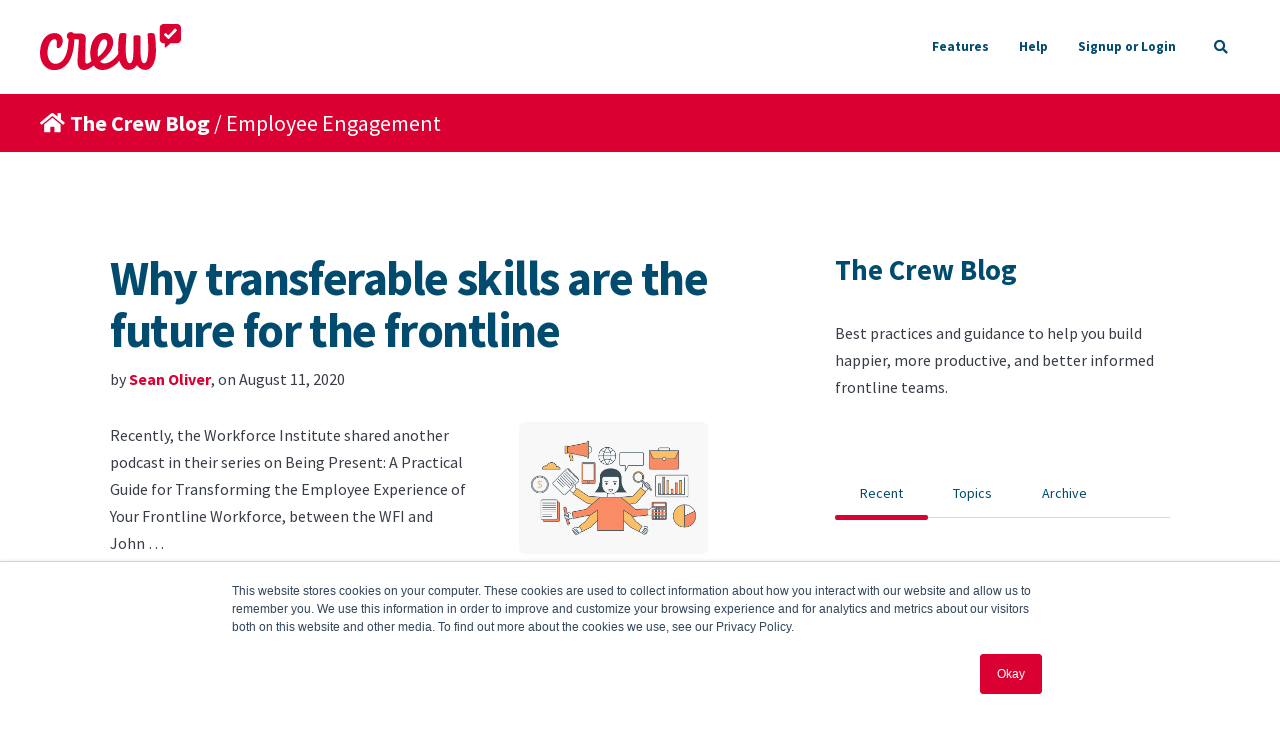

--- FILE ---
content_type: text/html; charset=UTF-8
request_url: https://blog.crewapp.com/tag/employee-engagement
body_size: 17067
content:
<!doctype html><!--[if lt IE 7]> <html class="no-js lt-ie9 lt-ie8 lt-ie7" lang="en" > <![endif]--><!--[if IE 7]>    <html class="no-js lt-ie9 lt-ie8" lang="en" >        <![endif]--><!--[if IE 8]>    <html class="no-js lt-ie9" lang="en" >               <![endif]--><!--[if gt IE 8]><!--><html class="no-js" lang="en"><!--<![endif]--><head>
    <meta charset="utf-8">
    <meta http-equiv="X-UA-Compatible" content="IE=edge,chrome=1">
    <meta name="author" content="Block, Inc.">
    <meta name="description" content="Employee Engagement | The Crew Blog covers the latest tips and best practices for building engaged, informed, and productive frontline teams.">
    <meta name="generator" content="HubSpot">
    <title>Crew Blog | Employee Engagement</title>
    <link rel="shortcut icon" href="https://blog.crewapp.com/hubfs/158aea_9a08e83c24e24848a9b3a2ccca47da8a_mv2.png">
    
<meta name="viewport" content="width=device-width, initial-scale=1">

    <script src="/hs/hsstatic/jquery-libs/static-1.1/jquery/jquery-1.7.1.js"></script>
<script>hsjQuery = window['jQuery'];</script>
    <meta property="og:description" content="Employee Engagement | The Crew Blog covers the latest tips and best practices for building engaged, informed, and productive frontline teams.">
    <meta property="og:title" content="Crew Blog | Employee Engagement">
    <meta name="twitter:description" content="Employee Engagement | The Crew Blog covers the latest tips and best practices for building engaged, informed, and productive frontline teams.">
    <meta name="twitter:title" content="Crew Blog | Employee Engagement">

    

    
    <style>
a.cta_button{-moz-box-sizing:content-box !important;-webkit-box-sizing:content-box !important;box-sizing:content-box !important;vertical-align:middle}.hs-breadcrumb-menu{list-style-type:none;margin:0px 0px 0px 0px;padding:0px 0px 0px 0px}.hs-breadcrumb-menu-item{float:left;padding:10px 0px 10px 10px}.hs-breadcrumb-menu-divider:before{content:'›';padding-left:10px}.hs-featured-image-link{border:0}.hs-featured-image{float:right;margin:0 0 20px 20px;max-width:50%}@media (max-width: 568px){.hs-featured-image{float:none;margin:0;width:100%;max-width:100%}}.hs-screen-reader-text{clip:rect(1px, 1px, 1px, 1px);height:1px;overflow:hidden;position:absolute !important;width:1px}
</style>

<link rel="stylesheet" href="/hs/hsstatic/AsyncSupport/static-1.501/sass/comments_listing_asset.css">
<link rel="stylesheet" href="/hs/hsstatic/AsyncSupport/static-1.501/sass/rss_post_listing.css">
    

    
<!--  Added by GoogleAnalytics integration -->
<script>
var _hsp = window._hsp = window._hsp || [];
_hsp.push(['addPrivacyConsentListener', function(consent) { if (consent.allowed || (consent.categories && consent.categories.analytics)) {
  (function(i,s,o,g,r,a,m){i['GoogleAnalyticsObject']=r;i[r]=i[r]||function(){
  (i[r].q=i[r].q||[]).push(arguments)},i[r].l=1*new Date();a=s.createElement(o),
  m=s.getElementsByTagName(o)[0];a.async=1;a.src=g;m.parentNode.insertBefore(a,m)
})(window,document,'script','//www.google-analytics.com/analytics.js','ga');
  ga('create','UA-58535729-5','auto');
  ga('send','pageview');
}}]);
</script>

<!-- /Added by GoogleAnalytics integration -->

<!--  Added by GoogleTagManager integration -->
<script>
var _hsp = window._hsp = window._hsp || [];
window.dataLayer = window.dataLayer || [];
function gtag(){dataLayer.push(arguments);}

var useGoogleConsentModeV2 = true;
var waitForUpdateMillis = 1000;



var hsLoadGtm = function loadGtm() {
    if(window._hsGtmLoadOnce) {
      return;
    }

    if (useGoogleConsentModeV2) {

      gtag('set','developer_id.dZTQ1Zm',true);

      gtag('consent', 'default', {
      'ad_storage': 'denied',
      'analytics_storage': 'denied',
      'ad_user_data': 'denied',
      'ad_personalization': 'denied',
      'wait_for_update': waitForUpdateMillis
      });

      _hsp.push(['useGoogleConsentModeV2'])
    }

    (function(w,d,s,l,i){w[l]=w[l]||[];w[l].push({'gtm.start':
    new Date().getTime(),event:'gtm.js'});var f=d.getElementsByTagName(s)[0],
    j=d.createElement(s),dl=l!='dataLayer'?'&l='+l:'';j.async=true;j.src=
    'https://www.googletagmanager.com/gtm.js?id='+i+dl;f.parentNode.insertBefore(j,f);
    })(window,document,'script','dataLayer','GTM-T5GSZPV');

    window._hsGtmLoadOnce = true;
};

_hsp.push(['addPrivacyConsentListener', function(consent){
  if(consent.allowed || (consent.categories && consent.categories.analytics)){
    hsLoadGtm();
  }
}]);

</script>

<!-- /Added by GoogleTagManager integration -->


<!-- Google Tag Manager -->
<script>(function(w,d,s,l,i){w[l]=w[l]||[];w[l].push({'gtm.start':
new Date().getTime(),event:'gtm.js'});var f=d.getElementsByTagName(s)[0],
j=d.createElement(s),dl=l!='dataLayer'?'&l='+l:'';j.async=true;j.src=
'https://www.googletagmanager.com/gtm.js?id='+i+dl;f.parentNode.insertBefore(j,f);
})(window,document,'script','dataLayer','GTM-T5GSZPV');</script>
<!-- End Google Tag Manager -->

<meta property="og:type" content="blog">
<meta name="twitter:card" content="summary">
<meta name="twitter:domain" content="blog.crewapp.com">
<link rel="alternate" type="application/rss+xml" href="https://blog.crewapp.com/rss.xml">
<script src="//platform.linkedin.com/in.js" type="text/javascript">
    lang: en_US
</script>

<meta http-equiv="content-language" content="en">
<link rel="stylesheet" href="//7052064.fs1.hubspotusercontent-na1.net/hubfs/7052064/hub_generated/template_assets/DEFAULT_ASSET/1767118704405/template_layout.min.css">


<link rel="stylesheet" href="https://blog.crewapp.com/hubfs/hub_generated/template_assets/1/29915908248/1742585484690/template_Act21.min.css">

<meta name="twitter:site" content="@crew_app">
<link rel="next" href="https://blog.crewapp.com/tag/employee-engagement/page/2">

</head>
<body class="blog-1 featured-image-right   hs-blog-id-26134608188 hs-blog-listing" style="">
<!--  Added by GoogleTagManager integration -->
<noscript><iframe src="https://www.googletagmanager.com/ns.html?id=GTM-T5GSZPV" height="0" width="0" style="display:none;visibility:hidden"></iframe></noscript>

<!-- /Added by GoogleTagManager integration -->

    <div class="header-container-wrapper">
    <div class="header-container container-fluid">

<div class="row-fluid-wrapper row-depth-1 row-number-1 ">
<div class="row-fluid ">
<div class="span12 widget-span widget-type-global_group " style="" data-widget-type="global_group" data-x="0" data-w="12">
<div class="" data-global-widget-path="generated_global_groups/29916890652.html"><div class="row-fluid-wrapper row-depth-1 row-number-1 ">
<div class="row-fluid ">
<div class="span12 widget-span widget-type-cell header-wrapper mega-menu-parent" style="" data-widget-type="cell" data-x="0" data-w="12">

<div class="row-fluid-wrapper row-depth-1 row-number-2 ">
<div class="row-fluid ">
<div class="span12 widget-span widget-type-cell centered ptb20 vmiddle never-stack" style="" data-widget-type="cell" data-x="0" data-w="12">

<div class="row-fluid-wrapper row-depth-1 row-number-3 ">
<div class="row-fluid ">
<div class="span3 widget-span widget-type-cell ns-sm-span5" style="" data-widget-type="cell" data-x="0" data-w="3">

<div class="row-fluid-wrapper row-depth-1 row-number-4 ">
<div class="row-fluid ">
<div class="span12 widget-span widget-type-logo " style="" data-widget-type="logo" data-x="0" data-w="12">
<div class="cell-wrapper layout-widget-wrapper">
<span id="hs_cos_wrapper_module_146731076570910" class="hs_cos_wrapper hs_cos_wrapper_widget hs_cos_wrapper_type_logo" style="" data-hs-cos-general-type="widget" data-hs-cos-type="logo"><a href="https://www.crewapp.com/" id="hs-link-module_146731076570910" style="border-width:0px;border:0px;"><img src="https://blog.crewapp.com/hubfs/Marketing/Logos/logo_crew_red.svg" class="hs-image-widget " height="141" style="height: auto;width:141px;border-width:0px;border:0px;" width="141" alt="Crew Logo" title="Crew Logo"></a></span></div><!--end layout-widget-wrapper -->
</div><!--end widget-span -->
</div><!--end row-->
</div><!--end row-wrapper -->

</div><!--end widget-span -->
<div class="span9 widget-span widget-type-cell ns-sm-span7" style="" data-widget-type="cell" data-x="3" data-w="9">

<div class="row-fluid-wrapper row-depth-1 row-number-5 ">
<div class="row-fluid ">
<div class="span12 widget-span widget-type-cell all-inline tr" style="" data-widget-type="cell" data-x="0" data-w="12">

</div><!--end widget-span -->
</div><!--end row-->
</div><!--end row-wrapper -->

<div class="row-fluid-wrapper row-depth-1 row-number-6 ">
<div class="row-fluid ">
<div class="span12 widget-span widget-type-cell all-inline tr" style="" data-widget-type="cell" data-x="0" data-w="12">

<div class="row-fluid-wrapper row-depth-2 row-number-1 ">
<div class="row-fluid ">
<div class="span12 widget-span widget-type-menu menu-bar first-not-active flyouts-fade flyouts-slide md-hidden theme linked-to-mega-menu-in-header-wrapper" style="" data-widget-type="menu" data-x="0" data-w="12">
<div class="cell-wrapper layout-widget-wrapper">
<span id="hs_cos_wrapper_module_146731076570911" class="hs_cos_wrapper hs_cos_wrapper_widget hs_cos_wrapper_type_menu" style="" data-hs-cos-general-type="widget" data-hs-cos-type="menu"><div id="hs_menu_wrapper_module_146731076570911" class="hs-menu-wrapper active-branch flyouts hs-menu-flow-horizontal" role="navigation" data-sitemap-name="default" data-menu-id="27847103838" aria-label="Navigation Menu">
 <ul role="menu">
  <li class="hs-menu-item hs-menu-depth-1" role="none"><a href="https://www.crewapp.com/features" role="menuitem">Features</a></li>
  <li class="hs-menu-item hs-menu-depth-1" role="none"><a href="https://help.crewapp.com/" role="menuitem">Help</a></li>
  <li class="hs-menu-item hs-menu-depth-1 hs-item-has-children" role="none"><a href="https://crewapp.com/app" aria-haspopup="true" aria-expanded="false" role="menuitem">Signup or Login</a>
   <ul role="menu" class="hs-menu-children-wrapper">
    <li class="hs-menu-item hs-menu-depth-2" role="none"><a href="https://crewapp.com/app" role="menuitem">Crew App</a></li>
    <li class="hs-menu-item hs-menu-depth-2" role="none"><a href="https://crewapp.com/enterprise/commandcenter/" role="menuitem">Command Center</a></li>
   </ul></li>
 </ul>
</div></span></div><!--end layout-widget-wrapper -->
</div><!--end widget-span -->
</div><!--end row-->
</div><!--end row-wrapper -->

<div class="row-fluid-wrapper row-depth-2 row-number-2 ">
<div class="row-fluid ">
<div class="span12 widget-span widget-type-cta ml20 sm-hidden hidden" style="" data-widget-type="cta" data-x="0" data-w="12">
<div class="cell-wrapper layout-widget-wrapper">
<span id="hs_cos_wrapper_module_1488964291669530" class="hs_cos_wrapper hs_cos_wrapper_widget hs_cos_wrapper_type_cta" style="" data-hs-cos-general-type="widget" data-hs-cos-type="cta"></span></div><!--end layout-widget-wrapper -->
</div><!--end widget-span -->
</div><!--end row-->
</div><!--end row-wrapper -->

<div class="row-fluid-wrapper row-depth-2 row-number-3 ">
<div class="row-fluid ">
<div class="span12 widget-span widget-type-custom_widget sm-hidden ml20" style="visible: hidden;" data-widget-type="custom_widget" data-x="0" data-w="12">
<div id="hs_cos_wrapper_module_160634042004200" class="hs_cos_wrapper hs_cos_wrapper_widget hs_cos_wrapper_type_module" style="" data-hs-cos-general-type="widget" data-hs-cos-type="module"><div id="module_160634042004200" class="button dark small link-white hidden simple-link">
  
    <a href="https://squareup.com/us/en/staff/team-communication/contact" class="url" title="">Request Demo</a>
  
</div>

<style>
	.hs-inline-edit .content-card:hover .content-card-link .hs_cos_wrapper[data-hs-overrideable="true"] #module_160634042004200 a {
    position: relative !important;
    height: 40px;
    background-color: white;
    color: blue;
    font-size: 0.875rem;
    line-height: 2.8571;
    font-weight: bold;
    opacity: 1;
	}
</style></div>

</div><!--end widget-span -->
</div><!--end row-->
</div><!--end row-wrapper -->

<div class="row-fluid-wrapper row-depth-2 row-number-4 ">
<div class="row-fluid ">
<div class="span12 widget-span widget-type-custom_widget " style="" data-widget-type="custom_widget" data-x="0" data-w="12">
<div id="hs_cos_wrapper_module_15306479628821212" class="hs_cos_wrapper hs_cos_wrapper_widget hs_cos_wrapper_type_module" style="" data-hs-cos-general-type="widget" data-hs-cos-type="module"><span class="control-button search fss-open-btn"><i class="fa fa-search" aria-hidden="true"></i></span></div>

</div><!--end widget-span -->
</div><!--end row-->
</div><!--end row-wrapper -->

<div class="row-fluid-wrapper row-depth-2 row-number-5 ">
<div class="row-fluid ">
<div class="span12 widget-span widget-type-custom_widget hidden md-visible" style="" data-widget-type="custom_widget" data-x="0" data-w="12">
<div id="hs_cos_wrapper_module_15306479664731214" class="hs_cos_wrapper hs_cos_wrapper_widget hs_cos_wrapper_type_module" style="" data-hs-cos-general-type="widget" data-hs-cos-type="module"><span class="control-button menu" data-slide-menu="primary-slide-menu">
<span class="open">
<i class="fa fa-bars" aria-hidden="true"></i>
</span>
<span class="close">
<i class="fa fa-bars" aria-hidden="true"></i>
</span>
<span></span></span></div>

</div><!--end widget-span -->
</div><!--end row-->
</div><!--end row-wrapper -->

</div><!--end widget-span -->
</div><!--end row-->
</div><!--end row-wrapper -->

<div class="row-fluid-wrapper row-depth-1 row-number-1 ">
<div class="row-fluid ">
<div class="span12 widget-span widget-type-cell all-inline tr" style="" data-widget-type="cell" data-x="0" data-w="12">

</div><!--end widget-span -->
</div><!--end row-->
</div><!--end row-wrapper -->

</div><!--end widget-span -->
</div><!--end row-->
</div><!--end row-wrapper -->

</div><!--end widget-span -->
</div><!--end row-->
</div><!--end row-wrapper -->

<div class="row-fluid-wrapper row-depth-1 row-number-2 ">
<div class="row-fluid ">
<div class="mega-menu-options" data-menu=".linked-to-mega-menu-in-header-wrapper" data-parent-active-class="">
<div class="span12 widget-span widget-type-cell mega-menu" style="" data-widget-type="cell" data-x="0" data-w="12">

<div class="row-fluid-wrapper row-depth-1 row-number-3 ">
<div class="row-fluid ">
<div class="span12 widget-span widget-type-cell mega-menu-branch activated-by-1" style="" data-widget-type="cell" data-x="0" data-w="12">

<div class="row-fluid-wrapper row-depth-1 row-number-4 ">
<div class="row-fluid ">
<div class="span12 widget-span widget-type-cell content-section bg-white pt80 pb60 max-full-vh-scroll large-shadow" style="" data-widget-type="cell" data-x="0" data-w="12">

<div class="row-fluid-wrapper row-depth-2 row-number-1 ">
<div class="row-fluid ">
<div class="span12 widget-span widget-type-cell centered" style="" data-widget-type="cell" data-x="0" data-w="12">

<div class="row-fluid-wrapper row-depth-2 row-number-2 ">
<div class="row-fluid ">
<div class="span12 widget-span widget-type-cell " style="" data-widget-type="cell" data-x="0" data-w="12">

<div class="row-fluid-wrapper row-depth-2 row-number-3 ">
    <div class="row-fluid ">
<div class="span6 widget-span widget-type-cell " style="" data-widget-type="cell" data-x="0" data-w="6">

<div class="row-fluid-wrapper row-depth-3 row-number-1 ">
        <div class="row-fluid ">
<div class="span1 widget-span widget-type-custom_widget " style="" data-widget-type="custom_widget" data-x="0" data-w="1">
<div id="hs_cos_wrapper_module_160580909970101" class="hs_cos_wrapper hs_cos_wrapper_widget hs_cos_wrapper_type_module" style="" data-hs-cos-general-type="widget" data-hs-cos-type="module"><div class="icon-dot dark small ">
  <a href="https://www.crewapp.com/features/team-communication" class="" title="">
      <i class="fas fa-users"></i>
  </a>
</div></div>

           </div><!--end widget-span -->
<div class="span11 widget-span widget-type-rich_text hns" style="" data-widget-type="rich_text" data-x="1" data-w="11">
<div class="cell-wrapper layout-widget-wrapper">
<span id="hs_cos_wrapper_module_160580909970102" class="hs_cos_wrapper hs_cos_wrapper_widget hs_cos_wrapper_type_rich_text" style="" data-hs-cos-general-type="widget" data-hs-cos-type="rich_text"><h5 style="line-height: 1.75; font-size: 16px;"><a href="https://www.crewapp.com/enterprise/team-communication" rel="noopener">Team Communication</a></h5>
<p style="line-height: 1.5; font-size: 14px;"><span style="color: #000000;"><a href="https://www.crewapp.com/enterprise/team-communication" rel="noopener" id="__hsNewLink" style="color: #000000;">Keep employees connected and engaged</a></span></p></span>
 </div><!--end layout-widget-wrapper -->
           </div><!--end widget-span -->
            </div><!--end row-->
  </div><!--end row-wrapper -->

<div class="row-fluid-wrapper row-depth-3 row-number-2 ">
        <div class="row-fluid ">
<div class="span1 widget-span widget-type-custom_widget " style="" data-widget-type="custom_widget" data-x="0" data-w="1">
<div id="hs_cos_wrapper_module_160580909970103" class="hs_cos_wrapper hs_cos_wrapper_widget hs_cos_wrapper_type_module" style="" data-hs-cos-general-type="widget" data-hs-cos-type="module"><div class="icon-dot dark small ">
  <a href="https://www.crewapp.com/features/labor-optimization" class="" title="">
      <i class="fas fa-calendar-alt"></i>
  </a>
</div></div>

           </div><!--end widget-span -->
<div class="span11 widget-span widget-type-rich_text hns" style="" data-widget-type="rich_text" data-x="1" data-w="11">
<div class="cell-wrapper layout-widget-wrapper">
<span id="hs_cos_wrapper_module_160580909970104" class="hs_cos_wrapper hs_cos_wrapper_widget hs_cos_wrapper_type_rich_text" style="" data-hs-cos-general-type="widget" data-hs-cos-type="rich_text"><h5 style="line-height: 1.75; font-size: 16px;"><a href="https://www.crewapp.com/enterprise/labor-optimization" rel="noopener">Labor Optimization</a></h5>
<p style="line-height: 1.5; font-size: 14px;"><span style="color: #000000;"><a href="https://www.crewapp.com/enterprise/labor-optimization" rel="noopener" id="__hsNewLink" style="color: #000000;">Give employees instant access to schedules and open shifts</a></span></p></span>
 </div><!--end layout-widget-wrapper -->
           </div><!--end widget-span -->
            </div><!--end row-->
  </div><!--end row-wrapper -->

<div class="row-fluid-wrapper row-depth-3 row-number-3 ">
        <div class="row-fluid ">
<div class="span1 widget-span widget-type-custom_widget " style="" data-widget-type="custom_widget" data-x="0" data-w="1">
<div id="hs_cos_wrapper_module_160580909970105" class="hs_cos_wrapper hs_cos_wrapper_widget hs_cos_wrapper_type_module" style="" data-hs-cos-general-type="widget" data-hs-cos-type="module"><div class="icon-dot dark small ">
  <a href="https://www.crewapp.com/features/culture-recognition" class="" title="">
      <i class="fas fa-medal"></i>
  </a>
</div></div>

           </div><!--end widget-span -->
<div class="span11 widget-span widget-type-rich_text hns" style="" data-widget-type="rich_text" data-x="1" data-w="11">
<div class="cell-wrapper layout-widget-wrapper">
<span id="hs_cos_wrapper_module_160580909970106" class="hs_cos_wrapper hs_cos_wrapper_widget hs_cos_wrapper_type_rich_text" style="" data-hs-cos-general-type="widget" data-hs-cos-type="rich_text"><h5 style="line-height: 1.75; font-size: 16px;"><a href="https://www.crewapp.com/enterprise/culture-recognition" rel="noopener">Culture &amp; Recognition</a></h5>
<p style="line-height: 1.5; font-size: 14px;"><span style="color: #000000;"><a href="https://www.crewapp.com/enterprise/culture-recognition" rel="noopener" id="__hsNewLink" style="color: #000000;">Inspire great work by highlighting outstanding performance</a></span></p></span>
 </div><!--end layout-widget-wrapper -->
           </div><!--end widget-span -->
            </div><!--end row-->
  </div><!--end row-wrapper -->

<div class="row-fluid-wrapper row-depth-3 row-number-4 ">
        <div class="row-fluid ">
<div class="span1 widget-span widget-type-custom_widget " style="" data-widget-type="custom_widget" data-x="0" data-w="1">
<div id="hs_cos_wrapper_module_160580909970107" class="hs_cos_wrapper hs_cos_wrapper_widget hs_cos_wrapper_type_module" style="" data-hs-cos-general-type="widget" data-hs-cos-type="module"><div class="icon-dot dark small ">
  <a href="https://www.crewapp.com/features/knowledge-management" class="" title="">
      <i class="fas fa-folder-open"></i>
  </a>
</div></div>

           </div><!--end widget-span -->
<div class="span11 widget-span widget-type-rich_text hns" style="" data-widget-type="rich_text" data-x="1" data-w="11">
<div class="cell-wrapper layout-widget-wrapper">
<span id="hs_cos_wrapper_module_160580909970108" class="hs_cos_wrapper hs_cos_wrapper_widget hs_cos_wrapper_type_rich_text" style="" data-hs-cos-general-type="widget" data-hs-cos-type="rich_text"><h5 style="line-height: 1.75; font-size: 16px;"><a href="https://www.crewapp.com/enterprise/knowledge-management" rel="noopener">Knowledge Management</a></h5>
<p style="line-height: 1.5; font-size: 14px;"><a href="https://www.crewapp.com/enterprise/knowledge-management" rel="noopener" id="__hsNewLink"><span style="color: #000000;">Ensure your team is aligned and informed</span></a></p></span>
 </div><!--end layout-widget-wrapper -->
           </div><!--end widget-span -->
            </div><!--end row-->
  </div><!--end row-wrapper -->

       </div><!--end widget-span -->
<div class="span6 widget-span widget-type-cell " style="" data-widget-type="cell" data-x="6" data-w="6">

<div class="row-fluid-wrapper row-depth-3 row-number-5 ">
        <div class="row-fluid ">
<div class="span1 widget-span widget-type-custom_widget " style="" data-widget-type="custom_widget" data-x="0" data-w="1">
<div id="hs_cos_wrapper_module_160625951409601" class="hs_cos_wrapper hs_cos_wrapper_widget hs_cos_wrapper_type_module" style="" data-hs-cos-general-type="widget" data-hs-cos-type="module"><div class="icon-dot dark small ">
  <a href="https://www.crewapp.com/features/command-center" class="" title="">
      <i class="fas fa-user-cog"></i>
  </a>
</div></div>

           </div><!--end widget-span -->
<div class="span11 widget-span widget-type-rich_text hns" style="" data-widget-type="rich_text" data-x="1" data-w="11">
<div class="cell-wrapper layout-widget-wrapper">
<span id="hs_cos_wrapper_module_160625951409602" class="hs_cos_wrapper hs_cos_wrapper_widget hs_cos_wrapper_type_rich_text" style="" data-hs-cos-general-type="widget" data-hs-cos-type="rich_text"><h5 style="line-height: 1.75; font-size: 16px;"><a href="https://www.crewapp.com/enterprise/command-center" rel="noopener">Administration &amp; Analytics</a></h5>
<p style="line-height: 1.5; font-size: 14px;"><a href="https://www.crewapp.com/enterprise/command-center" rel="noopener" id="__hsNewLink"><span style="color: #000000;">Manage your workforce and gain immediate insight</span></a></p></span>
 </div><!--end layout-widget-wrapper -->
           </div><!--end widget-span -->
            </div><!--end row-->
  </div><!--end row-wrapper -->

<div class="row-fluid-wrapper row-depth-3 row-number-6 ">
        <div class="row-fluid ">
<div class="span1 widget-span widget-type-custom_widget " style="" data-widget-type="custom_widget" data-x="0" data-w="1">
<div id="hs_cos_wrapper_module_160625951409603" class="hs_cos_wrapper hs_cos_wrapper_widget hs_cos_wrapper_type_module" style="" data-hs-cos-general-type="widget" data-hs-cos-type="module"><div class="icon-dot dark small ">
  <a href="https://www.crewapp.com/features/compliance" class="" title="">
      <i class="fas fa-shield-alt"></i>
  </a>
</div></div>

           </div><!--end widget-span -->
<div class="span11 widget-span widget-type-rich_text hns" style="" data-widget-type="rich_text" data-x="1" data-w="11">
<div class="cell-wrapper layout-widget-wrapper">
<span id="hs_cos_wrapper_module_160625951409604" class="hs_cos_wrapper hs_cos_wrapper_widget hs_cos_wrapper_type_rich_text" style="" data-hs-cos-general-type="widget" data-hs-cos-type="rich_text"><h5 style="line-height: 1.75; font-size: 16px;"><a href="https://www.crewapp.com/enterprise/compliance" rel="noopener">Compliance Suite</a></h5>
<p style="line-height: 1.5; font-size: 14px;"><a href="https://www.crewapp.com/enterprise/compliance" rel="noopener" id="__hsNewLink"><span style="color: #000000;">Protect your people and your organization</span></a></p></span>
 </div><!--end layout-widget-wrapper -->
           </div><!--end widget-span -->
            </div><!--end row-->
  </div><!--end row-wrapper -->

<div class="row-fluid-wrapper row-depth-3 row-number-7 ">
        <div class="row-fluid ">
<div class="span1 widget-span widget-type-custom_widget " style="" data-widget-type="custom_widget" data-x="0" data-w="1">
<div id="hs_cos_wrapper_module_160625951409605" class="hs_cos_wrapper hs_cos_wrapper_widget hs_cos_wrapper_type_module" style="" data-hs-cos-general-type="widget" data-hs-cos-type="module"><div class="icon-dot dark small ">
  <a href="https://www.crewapp.com/features/integrations" class="" title="">
      <i class="fas fa-exchange-alt"></i>
  </a>
</div></div>

           </div><!--end widget-span -->
<div class="span11 widget-span widget-type-rich_text hns" style="" data-widget-type="rich_text" data-x="1" data-w="11">
<div class="cell-wrapper layout-widget-wrapper">
<span id="hs_cos_wrapper_module_160625951409606" class="hs_cos_wrapper hs_cos_wrapper_widget hs_cos_wrapper_type_rich_text" style="" data-hs-cos-general-type="widget" data-hs-cos-type="rich_text"><h5 style="line-height: 1.75; font-size: 16px;"><a href="https://www.crewapp.com/enterprise/integrations" rel="noopener">Integrations</a></h5>
<p style="line-height: 1.5; font-size: 14px;"><a href="https://www.crewapp.com/enterprise/integrations" rel="noopener" id="__hsNewLink"><span style="color: #000000;">Integrate with critical operations and reporting tools</span></a></p></span>
 </div><!--end layout-widget-wrapper -->
           </div><!--end widget-span -->
            </div><!--end row-->
  </div><!--end row-wrapper -->

<div class="row-fluid-wrapper row-depth-3 row-number-8 ">
        <div class="row-fluid ">
<div class="span1 widget-span widget-type-custom_widget " style="" data-widget-type="custom_widget" data-x="0" data-w="1">
<div id="hs_cos_wrapper_module_160625951409707" class="hs_cos_wrapper hs_cos_wrapper_widget hs_cos_wrapper_type_module" style="" data-hs-cos-general-type="widget" data-hs-cos-type="module"><div class="icon-dot dark small ">
  <a href="https://www.crewapp.com/features/employee-management" class="" title="">
      <i class="fas fa-toolbox"></i>
  </a>
</div></div>

           </div><!--end widget-span -->
<div class="span11 widget-span widget-type-rich_text hns" style="" data-widget-type="rich_text" data-x="1" data-w="11">
<div class="cell-wrapper layout-widget-wrapper">
<span id="hs_cos_wrapper_module_160625951409708" class="hs_cos_wrapper hs_cos_wrapper_widget hs_cos_wrapper_type_rich_text" style="" data-hs-cos-general-type="widget" data-hs-cos-type="rich_text"><h5 style="line-height: 1.75; font-size: 16px;"><a href="https://www.crewapp.com/enterprise/employee-management" rel="noopener">Employee Management</a></h5>
<p style="line-height: 1.5; font-size: 14px;"><span style="color: #000000;"><a href="https://www.crewapp.com/enterprise/employee-management" rel="noopener" id="__hsNewLink" style="color: #000000;">Manage your workforce at scale with an end-to-end employee toolset</a></span></p></span>
 </div><!--end layout-widget-wrapper -->
           </div><!--end widget-span -->
            </div><!--end row-->
  </div><!--end row-wrapper -->

       </div><!--end widget-span -->
        </div><!--end row-->
</div><!--end row-wrapper -->

   </div><!--end widget-span -->
    </div><!--end row-->
</div><!--end row-wrapper -->

</div><!--end widget-span -->
</div><!--end row-->
</div><!--end row-wrapper -->

</div><!--end widget-span -->
</div><!--end row-->
</div><!--end row-wrapper -->

</div><!--end widget-span -->
</div><!--end row-->
</div><!--end row-wrapper -->

</div><!--end widget-span -->
      </div>
</div><!--end row-->
</div><!--end row-wrapper -->

</div><!--end widget-span -->
</div><!--end row-->
</div><!--end row-wrapper -->
</div>
</div><!--end widget-span -->
</div><!--end row-->
</div><!--end row-wrapper -->

<div class="row-fluid-wrapper row-depth-1 row-number-2 ">
<div class="row-fluid ">
<div class="span12 widget-span widget-type-global_group " style="" data-widget-type="global_group" data-x="0" data-w="12">
<div class="" data-global-widget-path="generated_global_groups/29915955569.html"><div class="row-fluid-wrapper row-depth-1 row-number-1 ">
<div class="row-fluid ">
<div class="sticky-header-options" data-linked-to=".header-wrapper">
<div class="span12 widget-span widget-type-cell sticky-header md-hidden mega-menu-parent" style="" data-widget-type="cell" data-x="0" data-w="12">

<div class="row-fluid-wrapper row-depth-1 row-number-2 ">
<div class="row-fluid ">
<div class="span12 widget-span widget-type-cell centered ptb20 vmiddle never-stack" style="" data-widget-type="cell" data-x="0" data-w="12">

<div class="row-fluid-wrapper row-depth-1 row-number-3 ">
<div class="row-fluid ">
<div class="span3 widget-span widget-type-cell ns-sm-span5" style="" data-widget-type="cell" data-x="0" data-w="3">

<div class="row-fluid-wrapper row-depth-1 row-number-4 ">
<div class="row-fluid ">
<div class="span12 widget-span widget-type-logo " style="" data-widget-type="logo" data-x="0" data-w="12">
<div class="cell-wrapper layout-widget-wrapper">
<span id="hs_cos_wrapper_module_146731076570910" class="hs_cos_wrapper hs_cos_wrapper_widget hs_cos_wrapper_type_logo" style="" data-hs-cos-general-type="widget" data-hs-cos-type="logo"><a href="/" id="hs-link-module_146731076570910" style="border-width:0px;border:0px;"><img src="https://blog.crewapp.com/hubfs/Marketing/Logos/logo_crew_red.svg" class="hs-image-widget " height="141" style="height: auto;width:141px;border-width:0px;border:0px;" width="141" alt="logo_crew_red" title="logo_crew_red"></a></span></div><!--end layout-widget-wrapper -->
</div><!--end widget-span -->
</div><!--end row-->
</div><!--end row-wrapper -->

</div><!--end widget-span -->
<div class="span9 widget-span widget-type-cell ns-sm-span7" style="" data-widget-type="cell" data-x="3" data-w="9">

<div class="row-fluid-wrapper row-depth-1 row-number-5 ">
<div class="row-fluid ">
<div class="span12 widget-span widget-type-cell all-inline tr" style="" data-widget-type="cell" data-x="0" data-w="12">

</div><!--end widget-span -->
</div><!--end row-->
</div><!--end row-wrapper -->

<div class="row-fluid-wrapper row-depth-1 row-number-6 ">
<div class="row-fluid ">
<div class="span12 widget-span widget-type-cell all-inline tr" style="" data-widget-type="cell" data-x="0" data-w="12">

<div class="row-fluid-wrapper row-depth-2 row-number-1 ">
<div class="row-fluid ">
<div class="span12 widget-span widget-type-menu menu-bar first-not-active flyouts-fade flyouts-slide md-hidden linked-to-mega-menu-in-sticky-header" style="" data-widget-type="menu" data-x="0" data-w="12">
<div class="cell-wrapper layout-widget-wrapper">
<span id="hs_cos_wrapper_module_146731076570911" class="hs_cos_wrapper hs_cos_wrapper_widget hs_cos_wrapper_type_menu" style="" data-hs-cos-general-type="widget" data-hs-cos-type="menu"><div id="hs_menu_wrapper_module_146731076570911" class="hs-menu-wrapper active-branch flyouts hs-menu-flow-horizontal" role="navigation" data-sitemap-name="default" data-menu-id="27847103838" aria-label="Navigation Menu">
 <ul role="menu">
  <li class="hs-menu-item hs-menu-depth-1" role="none"><a href="https://www.crewapp.com/features" role="menuitem">Features</a></li>
  <li class="hs-menu-item hs-menu-depth-1" role="none"><a href="https://help.crewapp.com/" role="menuitem">Help</a></li>
  <li class="hs-menu-item hs-menu-depth-1 hs-item-has-children" role="none"><a href="https://crewapp.com/app" aria-haspopup="true" aria-expanded="false" role="menuitem">Signup or Login</a>
   <ul role="menu" class="hs-menu-children-wrapper">
    <li class="hs-menu-item hs-menu-depth-2" role="none"><a href="https://crewapp.com/app" role="menuitem">Crew App</a></li>
    <li class="hs-menu-item hs-menu-depth-2" role="none"><a href="https://crewapp.com/enterprise/commandcenter/" role="menuitem">Command Center</a></li>
   </ul></li>
 </ul>
</div></span></div><!--end layout-widget-wrapper -->
</div><!--end widget-span -->
</div><!--end row-->
</div><!--end row-wrapper -->

<div class="row-fluid-wrapper row-depth-2 row-number-2 ">
<div class="row-fluid ">
<div class="span12 widget-span widget-type-cta ml20 sm-hidden hidden" style="" data-widget-type="cta" data-x="0" data-w="12">
<div class="cell-wrapper layout-widget-wrapper">
<span id="hs_cos_wrapper_module_1488964291669530" class="hs_cos_wrapper hs_cos_wrapper_widget hs_cos_wrapper_type_cta" style="" data-hs-cos-general-type="widget" data-hs-cos-type="cta"></span></div><!--end layout-widget-wrapper -->
</div><!--end widget-span -->
</div><!--end row-->
</div><!--end row-wrapper -->

<div class="row-fluid-wrapper row-depth-2 row-number-3 ">
<div class="row-fluid ">
<div class="span12 widget-span widget-type-custom_widget sm-hidden ml20" style="" data-widget-type="custom_widget" data-x="0" data-w="12">
<div id="hs_cos_wrapper_module_160634027095000" class="hs_cos_wrapper hs_cos_wrapper_widget hs_cos_wrapper_type_module" style="" data-hs-cos-general-type="widget" data-hs-cos-type="module"><div id="module_160634027095000" class="button dark small link-white hidden simple-link">
  
</div>

<style>
	.hs-inline-edit .content-card:hover .content-card-link .hs_cos_wrapper[data-hs-overrideable="true"] #module_160634027095000 a {
    position: relative !important;
    height: 40px;
    background-color: white;
    color: blue;
    font-size: 0.875rem;
    line-height: 2.8571;
    font-weight: bold;
    opacity: 1;
	}
</style></div>

</div><!--end widget-span -->
</div><!--end row-->
</div><!--end row-wrapper -->

<div class="row-fluid-wrapper row-depth-2 row-number-4 ">
<div class="row-fluid ">
<div class="span12 widget-span widget-type-language_switcher lang-select ml10 hidden" style="" data-widget-type="language_switcher" data-x="0" data-w="12">
<div class="cell-wrapper layout-widget-wrapper">
<span id="hs_cos_wrapper_module_1516061150321558" class="hs_cos_wrapper hs_cos_wrapper_widget hs_cos_wrapper_type_language_switcher" style="" data-hs-cos-general-type="widget" data-hs-cos-type="language_switcher"></span></div><!--end layout-widget-wrapper -->
</div><!--end widget-span -->
</div><!--end row-->
</div><!--end row-wrapper -->

<div class="row-fluid-wrapper row-depth-2 row-number-5 ">
<div class="row-fluid ">
<div class="span12 widget-span widget-type-custom_widget " style="" data-widget-type="custom_widget" data-x="0" data-w="12">
<div id="hs_cos_wrapper_module_15306490227681759" class="hs_cos_wrapper hs_cos_wrapper_widget hs_cos_wrapper_type_module" style="" data-hs-cos-general-type="widget" data-hs-cos-type="module"><span class="control-button search fss-open-btn"><i class="fa fa-search" aria-hidden="true"></i></span></div>

</div><!--end widget-span -->
</div><!--end row-->
</div><!--end row-wrapper -->

<div class="row-fluid-wrapper row-depth-2 row-number-6 ">
<div class="row-fluid ">
<div class="span12 widget-span widget-type-custom_widget hidden md-visible" style="" data-widget-type="custom_widget" data-x="0" data-w="12">
<div id="hs_cos_wrapper_module_15306490260051761" class="hs_cos_wrapper hs_cos_wrapper_widget hs_cos_wrapper_type_module" style="" data-hs-cos-general-type="widget" data-hs-cos-type="module"><span class="control-button menu" data-slide-menu="primary-slide-menu">
<span class="open">
<i class="fa fa-bars" aria-hidden="true"></i>
</span>
<span class="close">
<i class="fa fa-bars" aria-hidden="true"></i>
</span>
<span></span></span></div>

</div><!--end widget-span -->
</div><!--end row-->
</div><!--end row-wrapper -->

</div><!--end widget-span -->
</div><!--end row-->
</div><!--end row-wrapper -->

<div class="row-fluid-wrapper row-depth-1 row-number-1 ">
<div class="row-fluid ">
<div class="span12 widget-span widget-type-cell all-inline tr" style="" data-widget-type="cell" data-x="0" data-w="12">

</div><!--end widget-span -->
</div><!--end row-->
</div><!--end row-wrapper -->

</div><!--end widget-span -->
</div><!--end row-->
</div><!--end row-wrapper -->

</div><!--end widget-span -->
</div><!--end row-->
</div><!--end row-wrapper -->

<div class="row-fluid-wrapper row-depth-1 row-number-2 ">
<div class="row-fluid ">
<div class="mega-menu-options" data-menu=".linked-to-mega-menu-in-sticky-header">
<div class="span12 widget-span widget-type-cell mega-menu" style="" data-widget-type="cell" data-x="0" data-w="12">

<div class="row-fluid-wrapper row-depth-1 row-number-3 ">
<div class="row-fluid ">
<div class="span12 widget-span widget-type-cell mega-menu-branch activated-by-2" style="" data-widget-type="cell" data-x="0" data-w="12">

<div class="row-fluid-wrapper row-depth-1 row-number-4 ">
<div class="row-fluid ">
<div class="span12 widget-span widget-type-cell content-section bg-white pt80 pb60 max-full-vh-scroll large-shadow" style="" data-widget-type="cell" data-x="0" data-w="12">

<div class="row-fluid-wrapper row-depth-2 row-number-1 ">
<div class="row-fluid ">
<div class="span12 widget-span widget-type-cell centered" style="" data-widget-type="cell" data-x="0" data-w="12">

<div class="row-fluid-wrapper row-depth-2 row-number-2 ">
<div class="row-fluid ">
<div class="span12 widget-span widget-type-cell " style="" data-widget-type="cell" data-x="0" data-w="12">

<div class="row-fluid-wrapper row-depth-2 row-number-3 ">
    <div class="row-fluid ">
<div class="span6 widget-span widget-type-cell " style="" data-widget-type="cell" data-x="0" data-w="6">

<div class="row-fluid-wrapper row-depth-3 row-number-1 ">
        <div class="row-fluid ">
<div class="span1 widget-span widget-type-custom_widget " style="" data-widget-type="custom_widget" data-x="0" data-w="1">
<div id="hs_cos_wrapper_module_160617191044101" class="hs_cos_wrapper hs_cos_wrapper_widget hs_cos_wrapper_type_module" style="" data-hs-cos-general-type="widget" data-hs-cos-type="module"><div class="icon-dot theme small ">
  <a href="https://www.crewapp.com/enterprise/team-communication" class="" title="">
      <i class="fas fa-users"></i>
  </a>
</div></div>

           </div><!--end widget-span -->
<div class="span11 widget-span widget-type-rich_text hns" style="" data-widget-type="rich_text" data-x="1" data-w="11">
<div class="cell-wrapper layout-widget-wrapper">
<span id="hs_cos_wrapper_module_160617191044102" class="hs_cos_wrapper hs_cos_wrapper_widget hs_cos_wrapper_type_rich_text" style="" data-hs-cos-general-type="widget" data-hs-cos-type="rich_text"><h5 style="line-height: 1.75; font-size: 16px;"><span style="color: #db0032;"><a href="https://www.crewapp.com/enterprise/team-communication" rel="noopener" style="color: #db0032;">Team Communication</a></span></h5>
<p style="line-height: 1.5; font-size: 14px;"><span style="color: #000000;"><a href="https://www.crewapp.com/enterprise/team-communication" rel="noopener" id="__hsNewLink" style="color: #000000;">Keep employees connected and engaged</a></span></p></span>
 </div><!--end layout-widget-wrapper -->
           </div><!--end widget-span -->
            </div><!--end row-->
  </div><!--end row-wrapper -->

<div class="row-fluid-wrapper row-depth-3 row-number-2 ">
        <div class="row-fluid ">
<div class="span1 widget-span widget-type-custom_widget " style="" data-widget-type="custom_widget" data-x="0" data-w="1">
<div id="hs_cos_wrapper_module_160617191044103" class="hs_cos_wrapper hs_cos_wrapper_widget hs_cos_wrapper_type_module" style="" data-hs-cos-general-type="widget" data-hs-cos-type="module"><div class="icon-dot theme small ">
  <a href="https://www.crewapp.com/enterprise/labor-optimization" class="" title="">
      <i class="fas fa-calendar-alt"></i>
  </a>
</div></div>

           </div><!--end widget-span -->
<div class="span11 widget-span widget-type-rich_text hns" style="" data-widget-type="rich_text" data-x="1" data-w="11">
<div class="cell-wrapper layout-widget-wrapper">
<span id="hs_cos_wrapper_module_160617191044104" class="hs_cos_wrapper hs_cos_wrapper_widget hs_cos_wrapper_type_rich_text" style="" data-hs-cos-general-type="widget" data-hs-cos-type="rich_text"><h5 style="line-height: 1.75; font-size: 16px;"><span style="color: #db0032;"><a href="https://www.crewapp.com/enterprise/labor-optimization" rel="noopener" style="color: #db0032;">Labor Optimization</a></span></h5>
<p style="line-height: 1.5; font-size: 14px;"><span style="color: #000000;"><a href="https://www.crewapp.com/enterprise/labor-optimization" rel="noopener" id="__hsNewLink" style="color: #000000;">Give employees instant access to schedules and open shifts</a></span></p></span>
 </div><!--end layout-widget-wrapper -->
           </div><!--end widget-span -->
            </div><!--end row-->
  </div><!--end row-wrapper -->

<div class="row-fluid-wrapper row-depth-3 row-number-3 ">
        <div class="row-fluid ">
<div class="span1 widget-span widget-type-custom_widget " style="" data-widget-type="custom_widget" data-x="0" data-w="1">
<div id="hs_cos_wrapper_module_160617191044105" class="hs_cos_wrapper hs_cos_wrapper_widget hs_cos_wrapper_type_module" style="" data-hs-cos-general-type="widget" data-hs-cos-type="module"><div class="icon-dot theme small ">
  <a href="https://www.crewapp.com/culture-recognition" class="" title="">
      <i class="fas fa-medal"></i>
  </a>
</div></div>

           </div><!--end widget-span -->
<div class="span11 widget-span widget-type-rich_text hns" style="" data-widget-type="rich_text" data-x="1" data-w="11">
<div class="cell-wrapper layout-widget-wrapper">
<span id="hs_cos_wrapper_module_160617191044106" class="hs_cos_wrapper hs_cos_wrapper_widget hs_cos_wrapper_type_rich_text" style="" data-hs-cos-general-type="widget" data-hs-cos-type="rich_text"><h5 style="line-height: 1.75; font-size: 16px;"><span style="color: #db0032;"><a href="https://www.crewapp.com/enterprise/culture-recognition" rel="noopener" style="color: #db0032;">Culture &amp; Recognition</a></span></h5>
<p style="line-height: 1.5; font-size: 14px;"><span style="color: #000000;"><a href="https://www.crewapp.com/enterprise/culture-recognition" rel="noopener" id="__hsNewLink" style="color: #000000;">Inspire great work by highlighting outstanding performance</a></span></p></span>
 </div><!--end layout-widget-wrapper -->
           </div><!--end widget-span -->
            </div><!--end row-->
  </div><!--end row-wrapper -->

<div class="row-fluid-wrapper row-depth-3 row-number-4 ">
        <div class="row-fluid ">
<div class="span1 widget-span widget-type-custom_widget " style="" data-widget-type="custom_widget" data-x="0" data-w="1">
<div id="hs_cos_wrapper_module_161617816843600" class="hs_cos_wrapper hs_cos_wrapper_widget hs_cos_wrapper_type_module" style="" data-hs-cos-general-type="widget" data-hs-cos-type="module"><div class="icon-dot theme small ">
  <a href="https://www.crewapp.com/enterprise/knowledge-management" class="" title="">
      <i class="fas fa-tasks"></i>
  </a>
</div></div>

           </div><!--end widget-span -->
<div class="span11 widget-span widget-type-rich_text hns" style="" data-widget-type="rich_text" data-x="1" data-w="11">
<div class="cell-wrapper layout-widget-wrapper">
<span id="hs_cos_wrapper_module_161617780334900" class="hs_cos_wrapper hs_cos_wrapper_widget hs_cos_wrapper_type_rich_text" style="" data-hs-cos-general-type="widget" data-hs-cos-type="rich_text"><h5 style="line-height: 1.75; font-size: 16px;"><span style="color: #db0032;"><a href="https://www.crewapp.com/features/field-execution" rel="noopener" style="color: #db0032;">Field Execution</a></span></h5>
<p style="line-height: 1.5; font-size: 14px;"><a href="https://www.crewapp.com/features/field-execution" rel="noopener"><span style="color: #000000;">Guarantee flawless frontline execution</span></a></p></span>
 </div><!--end layout-widget-wrapper -->
           </div><!--end widget-span -->
            </div><!--end row-->
  </div><!--end row-wrapper -->

<div class="row-fluid-wrapper row-depth-3 row-number-5 ">
        <div class="row-fluid ">
<div class="span1 widget-span widget-type-custom_widget " style="" data-widget-type="custom_widget" data-x="0" data-w="1">
<div id="hs_cos_wrapper_module_160617191044107" class="hs_cos_wrapper hs_cos_wrapper_widget hs_cos_wrapper_type_module" style="" data-hs-cos-general-type="widget" data-hs-cos-type="module"><div class="icon-dot theme small ">
  <a href="https://www.crewapp.com/enterprise/knowledge-management" class="" title="">
      <i class="fas fa-folder-open"></i>
  </a>
</div></div>

           </div><!--end widget-span -->
<div class="span11 widget-span widget-type-rich_text hns" style="" data-widget-type="rich_text" data-x="1" data-w="11">
<div class="cell-wrapper layout-widget-wrapper">
<span id="hs_cos_wrapper_module_160617191044108" class="hs_cos_wrapper hs_cos_wrapper_widget hs_cos_wrapper_type_rich_text" style="" data-hs-cos-general-type="widget" data-hs-cos-type="rich_text"><h5 style="line-height: 1.75; font-size: 16px;"><span style="color: #db0032;"><a href="https://www.crewapp.com/enterprise/knowledge-management" rel="noopener" style="color: #db0032;">Knowledge Management</a></span></h5>
<p style="line-height: 1.5; font-size: 14px;"><a href="https://www.crewapp.com/enterprise/knowledge-management" rel="noopener" id="__hsNewLink"><span style="color: #000000;">Ensure your team is aligned and informed</span></a></p></span>
 </div><!--end layout-widget-wrapper -->
           </div><!--end widget-span -->
            </div><!--end row-->
  </div><!--end row-wrapper -->

       </div><!--end widget-span -->
<div class="span6 widget-span widget-type-cell " style="" data-widget-type="cell" data-x="6" data-w="6">

<div class="row-fluid-wrapper row-depth-3 row-number-6 ">
        <div class="row-fluid ">
<div class="span1 widget-span widget-type-custom_widget " style="" data-widget-type="custom_widget" data-x="0" data-w="1">
<div id="hs_cos_wrapper_module_160280369936515" class="hs_cos_wrapper hs_cos_wrapper_widget hs_cos_wrapper_type_module" style="" data-hs-cos-general-type="widget" data-hs-cos-type="module"><div class="icon-dot theme small ">
  <a href="https://www.crewapp.com/enterprise/command-center" class="" title="">
      <i class="fas fa-user-cog"></i>
  </a>
</div></div>

           </div><!--end widget-span -->
<div class="span11 widget-span widget-type-rich_text hns" style="" data-widget-type="rich_text" data-x="1" data-w="11">
<div class="cell-wrapper layout-widget-wrapper">
<span id="hs_cos_wrapper_module_160280369936516" class="hs_cos_wrapper hs_cos_wrapper_widget hs_cos_wrapper_type_rich_text" style="" data-hs-cos-general-type="widget" data-hs-cos-type="rich_text"><h5 style="line-height: 1.75; font-size: 16px;"><span style="color: #db0032;"><a href="https://www.crewapp.com/enterprise/command-center" rel="noopener" style="color: #db0032;">Administration &amp; Analytics</a></span></h5>
<p style="line-height: 1.5; font-size: 14px;"><a href="https://www.crewapp.com/enterprise/command-center" rel="noopener" id="__hsNewLink"><span style="color: #000000;">Manage your workforce and gain immediate insight</span></a></p></span>
 </div><!--end layout-widget-wrapper -->
           </div><!--end widget-span -->
            </div><!--end row-->
  </div><!--end row-wrapper -->

<div class="row-fluid-wrapper row-depth-3 row-number-7 ">
        <div class="row-fluid ">
<div class="span1 widget-span widget-type-custom_widget " style="" data-widget-type="custom_widget" data-x="0" data-w="1">
<div id="hs_cos_wrapper_module_160280369936517" class="hs_cos_wrapper hs_cos_wrapper_widget hs_cos_wrapper_type_module" style="" data-hs-cos-general-type="widget" data-hs-cos-type="module"><div class="icon-dot theme small ">
  <a href="https://www.crewapp.com/enterprise/compliance" class="" title="">
      <i class="fas fa-shield-alt"></i>
  </a>
</div></div>

           </div><!--end widget-span -->
<div class="span11 widget-span widget-type-rich_text hns" style="" data-widget-type="rich_text" data-x="1" data-w="11">
<div class="cell-wrapper layout-widget-wrapper">
<span id="hs_cos_wrapper_module_160280369936518" class="hs_cos_wrapper hs_cos_wrapper_widget hs_cos_wrapper_type_rich_text" style="" data-hs-cos-general-type="widget" data-hs-cos-type="rich_text"><h5 style="line-height: 1.75; font-size: 16px;"><span style="color: #db0032;"><a href="https://www.crewapp.com/enterprise/compliance" rel="noopener" style="color: #db0032;">Compliance Suite</a></span></h5>
<p style="line-height: 1.5; font-size: 14px;"><a href="https://www.crewapp.com/enterprise/compliance" rel="noopener" id="__hsNewLink"><span style="color: #000000;">Protect your people and your organization</span></a></p></span>
 </div><!--end layout-widget-wrapper -->
           </div><!--end widget-span -->
            </div><!--end row-->
  </div><!--end row-wrapper -->

<div class="row-fluid-wrapper row-depth-3 row-number-8 ">
        <div class="row-fluid ">
<div class="span1 widget-span widget-type-custom_widget " style="" data-widget-type="custom_widget" data-x="0" data-w="1">
<div id="hs_cos_wrapper_module_160280369936519" class="hs_cos_wrapper hs_cos_wrapper_widget hs_cos_wrapper_type_module" style="" data-hs-cos-general-type="widget" data-hs-cos-type="module"><div class="icon-dot theme small ">
  <a href="https://www.crewapp.com/enterprise/integrations" class="" title="">
      <i class="fas fa-exchange-alt"></i>
  </a>
</div></div>

           </div><!--end widget-span -->
<div class="span11 widget-span widget-type-rich_text hns" style="" data-widget-type="rich_text" data-x="1" data-w="11">
<div class="cell-wrapper layout-widget-wrapper">
<span id="hs_cos_wrapper_module_160280369936520" class="hs_cos_wrapper hs_cos_wrapper_widget hs_cos_wrapper_type_rich_text" style="" data-hs-cos-general-type="widget" data-hs-cos-type="rich_text"><h5 style="line-height: 1.75; font-size: 16px;"><span style="color: #db0032;"><a href="https://www.crewapp.com/enterprise/integrations" rel="noopener" style="color: #db0032;">Integrations</a></span></h5>
<p style="line-height: 1.5; font-size: 14px;"><a href="https://www.crewapp.com/enterprise/integrations" rel="noopener" id="__hsNewLink"><span style="color: #000000;">Integrate with critical operations and reporting tools</span></a></p></span>
 </div><!--end layout-widget-wrapper -->
           </div><!--end widget-span -->
            </div><!--end row-->
  </div><!--end row-wrapper -->

<div class="row-fluid-wrapper row-depth-3 row-number-9 ">
        <div class="row-fluid ">
<div class="span1 widget-span widget-type-custom_widget " style="" data-widget-type="custom_widget" data-x="0" data-w="1">
<div id="hs_cos_wrapper_module_161617832797000" class="hs_cos_wrapper hs_cos_wrapper_widget hs_cos_wrapper_type_module" style="" data-hs-cos-general-type="widget" data-hs-cos-type="module"><div class="icon-dot theme small ">
  <a href="https://www.crewapp.com/enterprise/employee-management" class="" title="">
      <i class="fas fa-mobile-alt"></i>
  </a>
</div></div>

           </div><!--end widget-span -->
<div class="span11 widget-span widget-type-rich_text hns" style="" data-widget-type="rich_text" data-x="1" data-w="11">
<div class="cell-wrapper layout-widget-wrapper">
<span id="hs_cos_wrapper_module_161617831996300" class="hs_cos_wrapper hs_cos_wrapper_widget hs_cos_wrapper_type_rich_text" style="" data-hs-cos-general-type="widget" data-hs-cos-type="rich_text"><h5 style="line-height: 1.75; font-size: 16px;"><span style="color: #db0032;"><a href="https://www.crewapp.com/enterprise/services" rel="noopener" style="color: #db0032;">Services</a></span></h5>
<p style="line-height: 1.5; font-size: 14px;"><a href="https://www.crewapp.com/enterprise/services" rel="noopener"><span style="color: #000000;">A team of experts dedicated to your success</span></a></p></span>
 </div><!--end layout-widget-wrapper -->
           </div><!--end widget-span -->
            </div><!--end row-->
  </div><!--end row-wrapper -->

<div class="row-fluid-wrapper row-depth-3 row-number-10 ">
        <div class="row-fluid ">
<div class="span1 widget-span widget-type-custom_widget " style="" data-widget-type="custom_widget" data-x="0" data-w="1">
<div id="hs_cos_wrapper_module_160280369936521" class="hs_cos_wrapper hs_cos_wrapper_widget hs_cos_wrapper_type_module" style="" data-hs-cos-general-type="widget" data-hs-cos-type="module"><div class="icon-dot theme small ">
  <a href="https://www.crewapp.com/enterprise/employee-management" class="" title="">
      <i class="fas fa-toolbox"></i>
  </a>
</div></div>

           </div><!--end widget-span -->
<div class="span11 widget-span widget-type-rich_text hns" style="" data-widget-type="rich_text" data-x="1" data-w="11">
<div class="cell-wrapper layout-widget-wrapper">
<span id="hs_cos_wrapper_module_160280369936522" class="hs_cos_wrapper hs_cos_wrapper_widget hs_cos_wrapper_type_rich_text" style="" data-hs-cos-general-type="widget" data-hs-cos-type="rich_text"><h5 style="line-height: 1.75; font-size: 16px;"><span style="color: #db0032;"><a href="https://www.crewapp.com/enterprise/employee-management" rel="noopener" style="color: #db0032;">Employee Management</a></span></h5>
<p style="line-height: 1.5; font-size: 14px;"><span style="color: #000000;"><a href="https://www.crewapp.com/enterprise/employee-management" rel="noopener" id="__hsNewLink" style="color: #000000;">Manage your workforce at scale with an end-to-end employee toolset</a></span></p></span>
 </div><!--end layout-widget-wrapper -->
           </div><!--end widget-span -->
            </div><!--end row-->
  </div><!--end row-wrapper -->

       </div><!--end widget-span -->
        </div><!--end row-->
</div><!--end row-wrapper -->

   </div><!--end widget-span -->
    </div><!--end row-->
</div><!--end row-wrapper -->

</div><!--end widget-span -->
</div><!--end row-->
</div><!--end row-wrapper -->

</div><!--end widget-span -->
</div><!--end row-->
</div><!--end row-wrapper -->

</div><!--end widget-span -->
</div><!--end row-->
</div><!--end row-wrapper -->

</div><!--end widget-span -->
      </div>
</div><!--end row-->
</div><!--end row-wrapper -->

</div><!--end widget-span -->
  </div>
</div><!--end row-->
</div><!--end row-wrapper -->
</div>
</div><!--end widget-span -->
</div><!--end row-->
</div><!--end row-wrapper -->

<div class="row-fluid-wrapper row-depth-1 row-number-3 ">
<div class="row-fluid ">
<div class="span12 widget-span widget-type-global_group " style="" data-widget-type="global_group" data-x="0" data-w="12">
<div class="" data-global-widget-path="generated_global_groups/29916890642.html"><div class="row-fluid-wrapper row-depth-1 row-number-1 ">
<div class="row-fluid ">
<div class="span12 widget-span widget-type-cell fullscreen-search" style="" data-widget-type="cell" data-x="0" data-w="12">

<div class="row-fluid-wrapper row-depth-1 row-number-2 ">
<div class="row-fluid ">
<div class="span12 widget-span widget-type-custom_widget " style="" data-widget-type="custom_widget" data-x="0" data-w="12">
<div id="hs_cos_wrapper_module_1530555777115370" class="hs_cos_wrapper hs_cos_wrapper_widget hs_cos_wrapper_type_module" style="" data-hs-cos-general-type="widget" data-hs-cos-type="module"><div class="cell-wrapper"> 
  <form action="/hs-search-results">
    <input type="search" class="hs-input" name="term" autocomplete="off" placeholder="Search...">
    <button type="submit" class="hs-button primary">Search</button>
  </form>
</div></div>

</div><!--end widget-span -->
</div><!--end row-->
</div><!--end row-wrapper -->

</div><!--end widget-span -->
</div><!--end row-->
</div><!--end row-wrapper -->
</div>
</div><!--end widget-span -->
</div><!--end row-->
</div><!--end row-wrapper -->

<div class="row-fluid-wrapper row-depth-1 row-number-4 ">
<div class="row-fluid ">
<div class="span12 widget-span widget-type-global_group " style="" data-widget-type="global_group" data-x="0" data-w="12">
<div class="" data-global-widget-path="generated_global_groups/29915955565.html"><div class="row-fluid-wrapper row-depth-1 row-number-1 ">
<div class="row-fluid ">
<div id="primary-slide-menu" class="span12 widget-span widget-type-cell slide-menu right w400 bg-white" style="" data-widget-type="cell" data-x="0" data-w="12">

<div class="row-fluid-wrapper row-depth-1 row-number-2 ">
<div class="row-fluid ">
<div class="span12 widget-span widget-type-cell slide-menu-scroller" style="" data-widget-type="cell" data-x="0" data-w="12">

<div class="row-fluid-wrapper row-depth-1 row-number-3 ">
<div class="row-fluid ">
<div class="span12 widget-span widget-type-cell never-stack ptb20 plr30 vmiddle bg-dark white-content" style="" data-widget-type="cell" data-x="0" data-w="12">

<div class="row-fluid-wrapper row-depth-1 row-number-4 ">
<div class="row-fluid ">
<div class="span9 widget-span widget-type-rich_text " style="" data-widget-type="rich_text" data-x="0" data-w="9">
<div class="cell-wrapper layout-widget-wrapper">
<span id="hs_cos_wrapper_module_1490019842268586" class="hs_cos_wrapper hs_cos_wrapper_widget hs_cos_wrapper_type_rich_text" style="" data-hs-cos-general-type="widget" data-hs-cos-type="rich_text"><strong>Menu</strong></span>
</div><!--end layout-widget-wrapper -->
</div><!--end widget-span -->
<div class="span3 widget-span widget-type-custom_widget tr" style="" data-widget-type="custom_widget" data-x="9" data-w="3">
<div id="hs_cos_wrapper_module_15306489371471734" class="hs_cos_wrapper hs_cos_wrapper_widget hs_cos_wrapper_type_module" style="" data-hs-cos-general-type="widget" data-hs-cos-type="module"><span class="control-button menu" data-slide-menu="primary-slide-menu">
<span class="open">
<!-- Default: -->
<i class="fa fa-bars" aria-hidden="true"></i>
<!-- Other ideas: -->
<!--Open Menu-->
<!--<i class="fa fa-list" aria-hidden="true"></i>-->
<!--<i class="fa fa-ellipsis-v" aria-hidden="true"></i>-->
</span>
<span class="close">
<!-- Default: -->
<!--<i class="fa fa-ellipsis-v" aria-hidden="true"></i>-->
<!-- Other ideas: -->
<!--Close Menu-->
<!--<i class="fa fa-ellipsis-h" aria-hidden="true"></i>-->
<!--<i class="fa fa-bars" aria-hidden="true"></i>-->
<i class="fa fa-close" aria-hidden="true"></i>
</span>
<span></span></span></div>

</div><!--end widget-span -->
</div><!--end row-->
</div><!--end row-wrapper -->

</div><!--end widget-span -->
</div><!--end row-->
</div><!--end row-wrapper -->

<div class="row-fluid-wrapper row-depth-1 row-number-5 ">
<div class="row-fluid ">
<div class="span12 widget-span widget-type-cell all-inline p30 tc" style="" data-widget-type="cell" data-x="0" data-w="12">

<div class="row-fluid-wrapper row-depth-1 row-number-6 ">
<div class="row-fluid ">
<div class="span12 widget-span widget-type-custom_widget p10" style="" data-widget-type="custom_widget" data-x="0" data-w="12">
<div id="hs_cos_wrapper_module_159174084303900" class="hs_cos_wrapper hs_cos_wrapper_widget hs_cos_wrapper_type_module widget-type-cta" style="" data-hs-cos-general-type="widget" data-hs-cos-type="module"><span id="hs_cos_wrapper_module_159174084303900_" class="hs_cos_wrapper hs_cos_wrapper_widget hs_cos_wrapper_type_cta" style="" data-hs-cos-general-type="widget" data-hs-cos-type="cta"></span></div>

</div><!--end widget-span -->
</div><!--end row-->
</div><!--end row-wrapper -->

</div><!--end widget-span -->
</div><!--end row-->
</div><!--end row-wrapper -->

<div class="row-fluid-wrapper row-depth-1 row-number-7 ">
<div class="row-fluid ">
<div class="span12 widget-span widget-type-menu accordion-menu" style="" data-widget-type="menu" data-x="0" data-w="12">
<div class="cell-wrapper layout-widget-wrapper">
<span id="hs_cos_wrapper_module_14895144107501455" class="hs_cos_wrapper hs_cos_wrapper_widget hs_cos_wrapper_type_menu" style="" data-hs-cos-general-type="widget" data-hs-cos-type="menu"><div id="hs_menu_wrapper_module_14895144107501455" class="hs-menu-wrapper active-branch flyouts hs-menu-flow-horizontal" role="navigation" data-sitemap-name="default" data-menu-id="27847103838" aria-label="Navigation Menu">
 <ul role="menu">
  <li class="hs-menu-item hs-menu-depth-1" role="none"><a href="https://www.crewapp.com/features" role="menuitem">Features</a></li>
  <li class="hs-menu-item hs-menu-depth-1" role="none"><a href="https://help.crewapp.com/" role="menuitem">Help</a></li>
  <li class="hs-menu-item hs-menu-depth-1 hs-item-has-children" role="none"><a href="https://crewapp.com/app" aria-haspopup="true" aria-expanded="false" role="menuitem">Signup or Login</a>
   <ul role="menu" class="hs-menu-children-wrapper">
    <li class="hs-menu-item hs-menu-depth-2" role="none"><a href="https://crewapp.com/app" role="menuitem">Crew App</a></li>
    <li class="hs-menu-item hs-menu-depth-2" role="none"><a href="https://crewapp.com/enterprise/commandcenter/" role="menuitem">Command Center</a></li>
   </ul></li>
 </ul>
</div></span></div><!--end layout-widget-wrapper -->
</div><!--end widget-span -->
</div><!--end row-->
</div><!--end row-wrapper -->

</div><!--end widget-span -->
</div><!--end row-->
</div><!--end row-wrapper -->

</div><!--end widget-span -->
</div><!--end row-->
</div><!--end row-wrapper -->

<div class="row-fluid-wrapper row-depth-1 row-number-8 ">
<div class="row-fluid ">
<div class="span12 widget-span widget-type-space slide-menu-overlay bg-dark o50" style="" data-widget-type="space" data-x="0" data-w="12">
<div class="cell-wrapper layout-widget-wrapper">
<span id="hs_cos_wrapper_module_1490022072855604" class="hs_cos_wrapper hs_cos_wrapper_widget hs_cos_wrapper_type_space" style="" data-hs-cos-general-type="widget" data-hs-cos-type="space"></span></div><!--end layout-widget-wrapper -->
</div><!--end widget-span -->
</div><!--end row-->
</div><!--end row-wrapper -->
</div>
</div><!--end widget-span -->
</div><!--end row-->
</div><!--end row-wrapper -->

    </div><!--end header -->
</div><!--end header wrapper -->

<div class="body-container-wrapper">
    <div class="body-container container-fluid">

<div class="row-fluid-wrapper row-depth-1 row-number-1 ">
<div class="row-fluid ">
<div class="span12 widget-span widget-type-raw_jinja " style="" data-widget-type="raw_jinja" data-x="0" data-w="12">
 

 

 



 </div><!--end widget-span -->

</div><!--end row-->
</div><!--end row-wrapper -->

<div class="row-fluid-wrapper row-depth-1 row-number-2 ">
<div class="row-fluid ">
<div class="span12 widget-span widget-type-raw_jinja " style="" data-widget-type="raw_jinja" data-x="0" data-w="12">


 
 
 
 
 
 
 
 
 </div><!--end widget-span -->

</div><!--end row-->
</div><!--end row-wrapper -->

<div class="row-fluid-wrapper row-depth-1 row-number-3 ">
<div class="row-fluid ">

    
<div class="span12 widget-span widget-type-raw_jinja " style="" data-widget-type="raw_jinja" data-x="0" data-w="12">
<!-- Go to www.addthis.com/dashboard to customize your tools --> <script type="text/javascript" src="//s7.addthis.com/js/300/addthis_widget.js#pubid=ra-54ef47e26970a302"></script> </div><!--end widget-span -->



</div><!--end row-->
</div><!--end row-wrapper -->

<div class="row-fluid-wrapper row-depth-1 row-number-4 ">
<div class="row-fluid ">
<div class="span12 widget-span widget-type-raw_jinja " style="" data-widget-type="raw_jinja" data-x="0" data-w="12">
</div><!--end widget-span -->

</div><!--end row-->
</div><!--end row-wrapper -->

<div class="row-fluid-wrapper row-depth-1 row-number-5 ">
<div class="row-fluid ">
<div class="span12 widget-span widget-type-cell page-title-wrapper" style="" data-widget-type="cell" data-x="0" data-w="12">

<div class="row-fluid-wrapper row-depth-1 row-number-6 ">
<div class="row-fluid ">
<div class="span12 widget-span widget-type-cell centered" style="" data-widget-type="cell" data-x="0" data-w="12">

<div class="row-fluid-wrapper row-depth-1 row-number-7 ">
<div class="row-fluid ">
<div class="span12 widget-span widget-type-raw_jinja page-title" style="" data-widget-type="raw_jinja" data-x="0" data-w="12">

    


<h1 class="title">
    <a href="/"><i class="fa fa-home mr5" aria-hidden="true"></i>The Crew Blog</a><span class="fwn"> / Employee Engagement</span></h1></div><!--end widget-span -->

</div><!--end row-->
</div><!--end row-wrapper -->

</div><!--end widget-span -->
</div><!--end row-->
</div><!--end row-wrapper -->

</div><!--end widget-span -->
</div><!--end row-->
</div><!--end row-wrapper -->

<div class="row-fluid-wrapper row-depth-1 row-number-8 ">
<div class="row-fluid ">
<div class="span12 widget-span widget-type-cell content-section sticky-parent plr80 md-plr0" style="" data-widget-type="cell" data-x="0" data-w="12">

<div class="row-fluid-wrapper row-depth-1 row-number-9 ">
<div class="row-fluid ">
<div class="span12 widget-span widget-type-cell centered md-stack" style="" data-widget-type="cell" data-x="0" data-w="12">

<div class="row-fluid-wrapper row-depth-1 row-number-10 ">
<div class="row-fluid ">
<div class="span8 widget-span widget-type-cell pr100 md-pr0" style="" data-widget-type="cell" data-x="0" data-w="8">

<div class="row-fluid-wrapper row-depth-1 row-number-11 ">
<div class="row-fluid ">
<div class="span12 widget-span widget-type-blog_content " style="" data-widget-type="blog_content" data-x="0" data-w="12">
<div class="listing-template"><div class="post-wrapper mb100">
                
                <div class="section-intro hs10">
                    <h2><a class="link-hover-theme" href="https://blog.crewapp.com/why-transferable-skills-are-the-future-for-the-frontline">Why transferable skills are the future for the frontline</a></h2>
                </div>
                <p>by <a class="strong" href="https://blog.crewapp.com/author/sean-oliver">Sean Oliver</a>, on August 11, 2020</p>
                
                
                <div class="clear"><div class="featured-image">
                                <a href="https://blog.crewapp.com/why-transferable-skills-are-the-future-for-the-frontline"><img class="radius" src="https://blog.crewapp.com/hubfs/Multitasking-2%20up-02.jpg" alt="Why transferable skills are the future for the frontline"></a>
                            </div><p>Recently, the Workforce Institute shared another podcast in their series on Being Present: A Practical Guide for Transforming the Employee Experience of Your Frontline Workforce, between the WFI and John …</p><a class="button theme empty small" href="https://blog.crewapp.com/why-transferable-skills-are-the-future-for-the-frontline">Read Story <i class="fa fa-angle-right" aria-hidden="true"></i></a>
                </div><div class="post-bottom row-fluid"><span class="strong mr10 text-dark">Topics:</span><a href="https://blog.crewapp.com/topic/covid-19">COVID-19</a><span class="sep"></span><a href="https://blog.crewapp.com/topic/best-practices">Best Practices</a><span class="sep"></span><a href="https://blog.crewapp.com/topic/employee-engagement">Employee Engagement</a></div><div class="bottom-shadow"></div></div><div class="post-wrapper mb100">
                
                <div class="section-intro hs10">
                    <h2><a class="link-hover-theme" href="https://blog.crewapp.com/why-employee-recognition-drives-innovation">Why employee recognition drives innovation</a></h2>
                </div>
                <p>by <a class="strong" href="https://blog.crewapp.com/author/sean-oliver">Sean Oliver</a>, on July 21, 2020</p>
                
                
                <div class="clear"><div class="featured-image">
                                <a href="https://blog.crewapp.com/why-employee-recognition-drives-innovation"><img class="radius" src="https://blog.crewapp.com/hubfs/hands%20clapping_EEZY_RMPL-01.jpg" alt="Why employee recognition drives innovation"></a>
                            </div><p>Recently, the Workforce Institute shared the latest podcast in their series on Being Present: A Practical Guide for Transforming the Employee Experience of Your Frontline Workforce, between the WFI and …</p><a class="button theme empty small" href="https://blog.crewapp.com/why-employee-recognition-drives-innovation">Read Story <i class="fa fa-angle-right" aria-hidden="true"></i></a>
                </div><div class="post-bottom row-fluid"><span class="strong mr10 text-dark">Topics:</span><a href="https://blog.crewapp.com/topic/best-practices">Best Practices</a><span class="sep"></span><a href="https://blog.crewapp.com/topic/employee-recognition">Employee Recognition</a><span class="sep"></span><a href="https://blog.crewapp.com/topic/employee-engagement">Employee Engagement</a></div><div class="bottom-shadow"></div></div><div class="post-wrapper mb100">
                
                <div class="section-intro hs10">
                    <h2><a class="link-hover-theme" href="https://blog.crewapp.com/recognition-culture-webinar">Webinar Recap: Building a Recognition Culture</a></h2>
                </div>
                <p>by <a class="strong" href="https://blog.crewapp.com/author/stefanie-krieger">Stefanie Krieger</a>, on July 11, 2020</p>
                
                
                <div class="clear"><div class="featured-image">
                                <a href="https://blog.crewapp.com/recognition-culture-webinar"><img class="radius" src="https://blog.crewapp.com/hubfs/Mastering-email-600@2x.png" alt="Webinar Recap: Building a Recognition Culture"></a>
                            </div><p>Yesterday, we hosted a webinar, Building a Recognition Culture, the second edition of our Mastering Crew Enterprise webinar series. In this second edition of the series, we dug into the …</p><a class="button theme empty small" href="https://blog.crewapp.com/recognition-culture-webinar">Read Story <i class="fa fa-angle-right" aria-hidden="true"></i></a>
                </div><div class="post-bottom row-fluid"><span class="strong mr10 text-dark">Topics:</span><a href="https://blog.crewapp.com/topic/best-practices">Best Practices</a><span class="sep"></span><a href="https://blog.crewapp.com/topic/mastering-crew-enterprise">Mastering Crew Enterprise</a><span class="sep"></span><a href="https://blog.crewapp.com/topic/employee-recognition">Employee Recognition</a><span class="sep"></span><a href="https://blog.crewapp.com/topic/employee-engagement">Employee Engagement</a></div><div class="bottom-shadow"></div></div><div class="post-wrapper mb100">
                
                <div class="section-intro hs10">
                    <h2><a class="link-hover-theme" href="https://blog.crewapp.com/develop-effective-frontline-leaders">How to develop effective frontline leaders</a></h2>
                </div>
                <p>by <a class="strong" href="https://blog.crewapp.com/author/nicky-budd-thanos">Nicky Budd-Thanos</a>, on July 7, 2020</p>
                
                
                <div class="clear"><div class="featured-image">
                                <a href="https://blog.crewapp.com/develop-effective-frontline-leaders"><img class="radius" src="https://static.wixstatic.com/media/5a14e0_37b8ff6cf1d54ba38f0a6d031dd0ad92~mv2.png/v1/fill/w_1400,h_980,al_c,q_90/5a14e0_37b8ff6cf1d54ba38f0a6d031dd0ad92~mv2.webp" alt="How to develop effective frontline leaders"></a>
                            </div><p>The Workforce Institute recently shared another podcast in their series on Being Present: A Practical Guide for Transforming the Employee Experience of Your Frontline Workforce, between the WFI and Dr …</p><a class="button theme empty small" href="https://blog.crewapp.com/develop-effective-frontline-leaders">Read Story <i class="fa fa-angle-right" aria-hidden="true"></i></a>
                </div><div class="post-bottom row-fluid"><span class="strong mr10 text-dark">Topics:</span><a href="https://blog.crewapp.com/topic/employee-engagement">Employee Engagement</a></div><div class="bottom-shadow"></div></div><div class="post-wrapper mb100">
                
                <div class="section-intro hs10">
                    <h2><a class="link-hover-theme" href="https://blog.crewapp.com/trusting-company-culture">4 components of a trusting company culture: Learnings from the Workforce Institute</a></h2>
                </div>
                <p>by <a class="strong" href="https://blog.crewapp.com/author/sean-oliver">Sean Oliver</a>, on June 30, 2020</p>
                
                
                <div class="clear"><div class="featured-image">
                                <a href="https://blog.crewapp.com/trusting-company-culture"><img class="radius" src="https://blog.crewapp.com/hubfs/v211batch11-robbin-277-technology.jpg" alt="4 components of a trusting company culture: Learnings from the Workforce Institute"></a>
                            </div><p>Did you know that companies with employee engagement strategies outperform those without them by three times? A recent article from the Workforce Institute about creating a trusting company culture cited …</p><a class="button theme empty small" href="https://blog.crewapp.com/trusting-company-culture">Read Story <i class="fa fa-angle-right" aria-hidden="true"></i></a>
                </div><div class="post-bottom row-fluid"><span class="strong mr10 text-dark">Topics:</span><a href="https://blog.crewapp.com/topic/best-practices">Best Practices</a><span class="sep"></span><a href="https://blog.crewapp.com/topic/employee-engagement">Employee Engagement</a></div><div class="bottom-shadow"></div></div><div class="post-wrapper mb100">
                
                <div class="section-intro hs10">
                    <h2><a class="link-hover-theme" href="https://blog.crewapp.com/covid-crew-tips-how-do-i-use-shared-groups">COVID Crew Tips: How do I use Shared Groups?</a></h2>
                </div>
                <p>by <a class="strong" href="https://blog.crewapp.com/author/samuel-rutka">Samuel Rutka</a>, on June 24, 2020</p>
                
                
                <div class="clear"><div class="featured-image">
                                <a href="https://blog.crewapp.com/covid-crew-tips-how-do-i-use-shared-groups"><img class="radius" src="https://blog.crewapp.com/hubfs/CrewTips-Covid19@2x%20(1).png" alt="COVID Crew Tips: How do I use Shared Groups?"></a>
                            </div><p>Welcome back to Crew Tips, a series that gives you best practices and simple steps for making the most out of your Crew app, on both Android and iOS - …</p><a class="button theme empty small" href="https://blog.crewapp.com/covid-crew-tips-how-do-i-use-shared-groups">Read Story <i class="fa fa-angle-right" aria-hidden="true"></i></a>
                </div><div class="post-bottom row-fluid"><span class="strong mr10 text-dark">Topics:</span><a href="https://blog.crewapp.com/topic/covid-19">COVID-19</a><span class="sep"></span><a href="https://blog.crewapp.com/topic/crew-tips">Crew Tips</a><span class="sep"></span><a href="https://blog.crewapp.com/topic/employee-engagement">Employee Engagement</a></div><div class="bottom-shadow"></div></div><div class="post-wrapper mb100">
                
                <div class="section-intro hs10">
                    <h2><a class="link-hover-theme" href="https://blog.crewapp.com/new-features-improve-communications">New features in Command Center designed to further improve team communication</a></h2>
                </div>
                <p>by <a class="strong" href="https://blog.crewapp.com/author/evan-purcell">Evan Purcell</a>, on June 10, 2020</p>
                
                
                <div class="clear"><div class="featured-image">
                                <a href="https://blog.crewapp.com/new-features-improve-communications"><img class="radius" src="https://blog.crewapp.com/hubfs/Rich%20Text%20Pasting/unknown-1593579614803.webp" alt="New features in Command Center designed to further improve team communication"></a>
                            </div><p>This month brings a number of new updates to Crew, specifically Command Center. These new features and updated functionality are designed to make it even easier for you and your …</p><a class="button theme empty small" href="https://blog.crewapp.com/new-features-improve-communications">Read Story <i class="fa fa-angle-right" aria-hidden="true"></i></a>
                </div><div class="post-bottom row-fluid"><span class="strong mr10 text-dark">Topics:</span><a href="https://blog.crewapp.com/topic/product-update">Product Update</a><span class="sep"></span><a href="https://blog.crewapp.com/topic/employee-engagement">Employee Engagement</a><span class="sep"></span><a href="https://blog.crewapp.com/topic/internal-communications">Internal Communications</a></div><div class="bottom-shadow"></div></div><div class="post-wrapper mb100">
                
                <div class="section-intro hs10">
                    <h2><a class="link-hover-theme" href="https://blog.crewapp.com/mastering-crew-enterprise">Mastering Crew Enterprise: New webinar series from Crew</a></h2>
                </div>
                <p>by <a class="strong" href="https://blog.crewapp.com/author/stefanie-krieger">Stefanie Krieger</a>, on May 29, 2020</p>
                
                
                <div class="clear"><div class="featured-image">
                                <a href="https://blog.crewapp.com/mastering-crew-enterprise"><img class="radius" src="https://blog.crewapp.com/hubfs/Rich%20Text%20Pasting/unknown-1593575700649.webp" alt="Mastering Crew Enterprise: New webinar series from Crew"></a>
                            </div><p>Yesterday, we launched a new product webinar series called ‘Mastering Crew Enterprise’, designed to be a deep dive into Crew’s advanced employee productivity product and feature-set for large, distributed teams …</p><a class="button theme empty small" href="https://blog.crewapp.com/mastering-crew-enterprise">Read Story <i class="fa fa-angle-right" aria-hidden="true"></i></a>
                </div><div class="post-bottom row-fluid"><span class="strong mr10 text-dark">Topics:</span><a href="https://blog.crewapp.com/topic/best-practices">Best Practices</a><span class="sep"></span><a href="https://blog.crewapp.com/topic/mastering-crew-enterprise">Mastering Crew Enterprise</a><span class="sep"></span><a href="https://blog.crewapp.com/topic/employee-engagement">Employee Engagement</a><span class="sep"></span><a href="https://blog.crewapp.com/topic/internal-communications">Internal Communications</a></div><div class="bottom-shadow"></div></div><div class="post-wrapper mb100">
                
                <div class="section-intro hs10">
                    <h2><a class="link-hover-theme" href="https://blog.crewapp.com/april-product-update">Crew update brings new features for improved communications and more</a></h2>
                </div>
                <p>by <a class="strong" href="https://blog.crewapp.com/author/evan-purcell">Evan Purcell</a>, on May 1, 2020</p>
                
                
                <div class="clear"><div class="featured-image">
                                <a href="https://blog.crewapp.com/april-product-update"><img class="radius" src="https://blog.crewapp.com/hubfs/April-LandingPage@2x.png" alt="Crew update brings new features for improved communications and more"></a>
                            </div><p>As the COVID-19 crisis continues to unfold, we are working hard at Crew to keep improving our products to ensure that you and your teams can stay in real-time and …</p><a class="button theme empty small" href="https://blog.crewapp.com/april-product-update">Read Story <i class="fa fa-angle-right" aria-hidden="true"></i></a>
                </div><div class="post-bottom row-fluid"><span class="strong mr10 text-dark">Topics:</span><a href="https://blog.crewapp.com/topic/product-update">Product Update</a><span class="sep"></span><a href="https://blog.crewapp.com/topic/employee-engagement">Employee Engagement</a><span class="sep"></span><a href="https://blog.crewapp.com/topic/internal-communications">Internal Communications</a></div><div class="bottom-shadow"></div></div><div class="blog-navigation mt50 mb200 md-mb0">
            <a class="blog-navigation-prev disabled" href="javascript:;"><i class="fa fa-long-arrow-left" aria-hidden="true"></i> Prev</a>
            <a class="blog-navigation-all" href="https://blog.crewapp.com/all">All Posts</a>
            <a class="blog-navigation-next " href="https://blog.crewapp.com/tag/employee-engagement/page/2">Next <i class="fa fa-long-arrow-right" aria-hidden="true"></i></a>
        </div></div></div>

</div><!--end row-->
</div><!--end row-wrapper -->

<div class="row-fluid-wrapper row-depth-1 row-number-12 ">
<div class="row-fluid ">
<div id="post-comments" class="span12 widget-span widget-type-cell hidden" style="" data-widget-type="cell" data-x="0" data-w="12">

<div class="row-fluid-wrapper row-depth-2 row-number-1 ">
<div class="row-fluid ">

</div><!--end row-->
</div><!--end row-wrapper -->

<div class="row-fluid-wrapper row-depth-2 row-number-2 ">
<div class="row-fluid ">
<div class="span12 widget-span widget-type-blog_comments " style="" data-widget-type="blog_comments" data-x="0" data-w="12">
<div class="cell-wrapper layout-widget-wrapper">
<span id="hs_cos_wrapper_blog_comments" class="hs_cos_wrapper hs_cos_wrapper_widget hs_cos_wrapper_type_blog_comments" style="" data-hs-cos-general-type="widget" data-hs-cos-type="blog_comments">
</span></div><!--end layout-widget-wrapper -->
</div><!--end widget-span -->
</div><!--end row-->
</div><!--end row-wrapper -->

</div><!--end widget-span -->
</div><!--end row-->
</div><!--end row-wrapper -->

</div><!--end widget-span -->
<div class="span4 widget-span widget-type-cell md-mt100" style="" data-widget-type="cell" data-x="8" data-w="4">

<div class="row-fluid-wrapper row-depth-1 row-number-1 ">
<div class="row-fluid ">
<div class="span12 widget-span widget-type-rich_text mb40" style="" data-widget-type="rich_text" data-x="0" data-w="12">
<div class="cell-wrapper layout-widget-wrapper">
<span id="hs_cos_wrapper_about_this_blog" class="hs_cos_wrapper hs_cos_wrapper_widget hs_cos_wrapper_type_rich_text" style="" data-hs-cos-general-type="widget" data-hs-cos-type="rich_text"><h3>The Crew Blog</h3>
<p>Best practices and guidance to help you build happier, more productive, and better informed frontline teams.</p></span>
</div><!--end layout-widget-wrapper -->
</div><!--end widget-span -->
</div><!--end row-->
</div><!--end row-wrapper -->

<div class="row-fluid-wrapper row-depth-1 row-number-2 ">
<div class="row-fluid ">
<div class="span12 widget-span widget-type-cell tabs-container responsive styled mb50" style="" data-widget-type="cell" data-x="0" data-w="12">

<div class="row-fluid-wrapper row-depth-2 row-number-1 ">
<div class="row-fluid ">
<div class="span12 widget-span widget-type-rich_text tabs-nav list-type-tabs sm-hidden" style="" data-widget-type="rich_text" data-x="0" data-w="12">
<div class="cell-wrapper layout-widget-wrapper">
<span id="hs_cos_wrapper_module_1501115687928113" class="hs_cos_wrapper hs_cos_wrapper_widget hs_cos_wrapper_type_rich_text" style="" data-hs-cos-general-type="widget" data-hs-cos-type="rich_text"><ul>
<li><a href="#recent">Recent</a></li>
<li><a href="#topics">Topics</a></li>
<li><a href="#archive">Archive</a></li>
</ul></span>
</div><!--end layout-widget-wrapper -->
</div><!--end widget-span -->
</div><!--end row-->
</div><!--end row-wrapper -->

<div class="row-fluid-wrapper row-depth-2 row-number-2 ">
<div class="row-fluid ">
<div id="recent" class="span12 widget-span widget-type-cell tab-group mb30" style="" data-widget-type="cell" data-x="0" data-w="12">

<div class="row-fluid-wrapper row-depth-2 row-number-3 ">
<div class="row-fluid ">
<div class="span12 widget-span widget-type-post_listing link-dark link-hover-theme fwb" style="" data-widget-type="post_listing" data-x="0" data-w="12">
<div class="cell-wrapper layout-widget-wrapper">
<span id="hs_cos_wrapper_top_posts" class="hs_cos_wrapper hs_cos_wrapper_widget hs_cos_wrapper_type_post_listing" style="" data-hs-cos-general-type="widget" data-hs-cos-type="post_listing"><div class="block">
  <h3></h3>
  <div class="widget-module">
    <ul class="hs-hash-1635500236-1767424781889">
    </ul>
  </div>
</div>
</span></div><!--end layout-widget-wrapper -->
   </div><!--end widget-span -->
    </div><!--end row-->
</div><!--end row-wrapper -->

</div><!--end widget-span -->
</div><!--end row-->
</div><!--end row-wrapper -->

<div class="row-fluid-wrapper row-depth-2 row-number-4 ">
<div class="row-fluid ">
<div id="topics" class="span12 widget-span widget-type-cell tab-group mb30" style="" data-widget-type="cell" data-x="0" data-w="12">

<div class="row-fluid-wrapper row-depth-2 row-number-5 ">
<div class="row-fluid ">
<div class="span12 widget-span widget-type-post_filter link-dark link-hover-theme" style="" data-widget-type="post_filter" data-x="0" data-w="12">
<div class="cell-wrapper layout-widget-wrapper">
<span id="hs_cos_wrapper_module_1505405878694483" class="hs_cos_wrapper hs_cos_wrapper_widget hs_cos_wrapper_type_post_filter" style="" data-hs-cos-general-type="widget" data-hs-cos-type="post_filter"><div class="block">
  <h3></h3>
  <div class="widget-module">
    <ul>
      
        <li>
          <a href="https://blog.crewapp.com/tag/best-practices">Best Practices <span class="filter-link-count" dir="ltr">(33)</span></a>
        </li>
      
        <li>
          <a href="https://blog.crewapp.com/tag/covid-19">COVID-19 <span class="filter-link-count" dir="ltr">(20)</span></a>
        </li>
      
        <li>
          <a href="https://blog.crewapp.com/tag/crew-stories">Crew Stories <span class="filter-link-count" dir="ltr">(4)</span></a>
        </li>
      
        <li style="display:none;">
          <a href="https://blog.crewapp.com/tag/crew-tips">Crew Tips <span class="filter-link-count" dir="ltr">(31)</span></a>
        </li>
      
        <li style="display:none;">
          <a href="https://blog.crewapp.com/tag/crewu">CrewU <span class="filter-link-count" dir="ltr">(2)</span></a>
        </li>
      
        <li style="display:none;">
          <a href="https://blog.crewapp.com/tag/crisis-comms">Crisis Comms <span class="filter-link-count" dir="ltr">(7)</span></a>
        </li>
      
        <li style="display:none;">
          <a href="https://blog.crewapp.com/tag/employee-engagement">Employee Engagement <span class="filter-link-count" dir="ltr">(61)</span></a>
        </li>
      
        <li style="display:none;">
          <a href="https://blog.crewapp.com/tag/employee-recognition">Employee Recognition <span class="filter-link-count" dir="ltr">(13)</span></a>
        </li>
      
        <li style="display:none;">
          <a href="https://blog.crewapp.com/tag/internal-communications">Internal Communications <span class="filter-link-count" dir="ltr">(57)</span></a>
        </li>
      
        <li style="display:none;">
          <a href="https://blog.crewapp.com/tag/mastering-crew-enterprise">Mastering Crew Enterprise <span class="filter-link-count" dir="ltr">(2)</span></a>
        </li>
      
        <li style="display:none;">
          <a href="https://blog.crewapp.com/tag/product-update">Product Update <span class="filter-link-count" dir="ltr">(11)</span></a>
        </li>
      
        <li style="display:none;">
          <a href="https://blog.crewapp.com/tag/scheduling">Scheduling <span class="filter-link-count" dir="ltr">(15)</span></a>
        </li>
      
    </ul>
    
      <a class="filter-expand-link" href="#">More...</a>
    
  </div>
</div>
</span></div><!--end layout-widget-wrapper -->
   </div><!--end widget-span -->
    </div><!--end row-->
</div><!--end row-wrapper -->

</div><!--end widget-span -->
</div><!--end row-->
</div><!--end row-wrapper -->

<div class="row-fluid-wrapper row-depth-2 row-number-6 ">
<div class="row-fluid ">
<div id="archive" class="span12 widget-span widget-type-cell tab-group mb30" style="" data-widget-type="cell" data-x="0" data-w="12">

<div class="row-fluid-wrapper row-depth-2 row-number-7 ">
<div class="row-fluid ">
<div class="span12 widget-span widget-type-post_filter link-dark link-hover-theme" style="" data-widget-type="post_filter" data-x="0" data-w="12">
<div class="cell-wrapper layout-widget-wrapper">
<span id="hs_cos_wrapper_module_141017530049112215" class="hs_cos_wrapper hs_cos_wrapper_widget hs_cos_wrapper_type_post_filter" style="" data-hs-cos-general-type="widget" data-hs-cos-type="post_filter"><div class="block">
  <h3></h3>
  <div class="widget-module">
    <ul>
      
        <li>
          <a href="https://blog.crewapp.com/archive/2019/04">April 2019 <span class="filter-link-count" dir="ltr">(11)</span></a>
        </li>
      
        <li>
          <a href="https://blog.crewapp.com/archive/2019/05">May 2019 <span class="filter-link-count" dir="ltr">(9)</span></a>
        </li>
      
        <li>
          <a href="https://blog.crewapp.com/archive/2019/06">June 2019 <span class="filter-link-count" dir="ltr">(9)</span></a>
        </li>
      
        <li style="display:none;">
          <a href="https://blog.crewapp.com/archive/2020/06">June 2020 <span class="filter-link-count" dir="ltr">(9)</span></a>
        </li>
      
        <li style="display:none;">
          <a href="https://blog.crewapp.com/archive/2019/10">October 2019 <span class="filter-link-count" dir="ltr">(8)</span></a>
        </li>
      
        <li style="display:none;">
          <a href="https://blog.crewapp.com/archive/2019/07">July 2019 <span class="filter-link-count" dir="ltr">(7)</span></a>
        </li>
      
        <li style="display:none;">
          <a href="https://blog.crewapp.com/archive/2020/03">March 2020 <span class="filter-link-count" dir="ltr">(7)</span></a>
        </li>
      
        <li style="display:none;">
          <a href="https://blog.crewapp.com/archive/2020/05">May 2020 <span class="filter-link-count" dir="ltr">(7)</span></a>
        </li>
      
        <li style="display:none;">
          <a href="https://blog.crewapp.com/archive/2020/07">July 2020 <span class="filter-link-count" dir="ltr">(7)</span></a>
        </li>
      
        <li style="display:none;">
          <a href="https://blog.crewapp.com/archive/2020/04">April 2020 <span class="filter-link-count" dir="ltr">(5)</span></a>
        </li>
      
        <li style="display:none;">
          <a href="https://blog.crewapp.com/archive/2019/01">January 2019 <span class="filter-link-count" dir="ltr">(4)</span></a>
        </li>
      
        <li style="display:none;">
          <a href="https://blog.crewapp.com/archive/2019/08">August 2019 <span class="filter-link-count" dir="ltr">(4)</span></a>
        </li>
      
        <li style="display:none;">
          <a href="https://blog.crewapp.com/archive/2020/02">February 2020 <span class="filter-link-count" dir="ltr">(4)</span></a>
        </li>
      
        <li style="display:none;">
          <a href="https://blog.crewapp.com/archive/2018/05">May 2018 <span class="filter-link-count" dir="ltr">(3)</span></a>
        </li>
      
        <li style="display:none;">
          <a href="https://blog.crewapp.com/archive/2018/06">June 2018 <span class="filter-link-count" dir="ltr">(3)</span></a>
        </li>
      
        <li style="display:none;">
          <a href="https://blog.crewapp.com/archive/2018/12">December 2018 <span class="filter-link-count" dir="ltr">(3)</span></a>
        </li>
      
        <li style="display:none;">
          <a href="https://blog.crewapp.com/archive/2019/09">September 2019 <span class="filter-link-count" dir="ltr">(3)</span></a>
        </li>
      
        <li style="display:none;">
          <a href="https://blog.crewapp.com/archive/2019/11">November 2019 <span class="filter-link-count" dir="ltr">(3)</span></a>
        </li>
      
        <li style="display:none;">
          <a href="https://blog.crewapp.com/archive/2020/01">January 2020 <span class="filter-link-count" dir="ltr">(3)</span></a>
        </li>
      
        <li style="display:none;">
          <a href="https://blog.crewapp.com/archive/2018/07">July 2018 <span class="filter-link-count" dir="ltr">(2)</span></a>
        </li>
      
        <li style="display:none;">
          <a href="https://blog.crewapp.com/archive/2018/11">November 2018 <span class="filter-link-count" dir="ltr">(2)</span></a>
        </li>
      
        <li style="display:none;">
          <a href="https://blog.crewapp.com/archive/2019/02">February 2019 <span class="filter-link-count" dir="ltr">(2)</span></a>
        </li>
      
        <li style="display:none;">
          <a href="https://blog.crewapp.com/archive/2020/08">August 2020 <span class="filter-link-count" dir="ltr">(2)</span></a>
        </li>
      
        <li style="display:none;">
          <a href="https://blog.crewapp.com/archive/2017/05">May 2017 <span class="filter-link-count" dir="ltr">(1)</span></a>
        </li>
      
        <li style="display:none;">
          <a href="https://blog.crewapp.com/archive/2018/09">September 2018 <span class="filter-link-count" dir="ltr">(1)</span></a>
        </li>
      
        <li style="display:none;">
          <a href="https://blog.crewapp.com/archive/2018/10">October 2018 <span class="filter-link-count" dir="ltr">(1)</span></a>
        </li>
      
        <li style="display:none;">
          <a href="https://blog.crewapp.com/archive/2019/03">March 2019 <span class="filter-link-count" dir="ltr">(1)</span></a>
        </li>
      
        <li style="display:none;">
          <a href="https://blog.crewapp.com/archive/2019/12">December 2019 <span class="filter-link-count" dir="ltr">(1)</span></a>
        </li>
      
        <li style="display:none;">
          <a href="https://blog.crewapp.com/archive/2021/07">July 2021 <span class="filter-link-count" dir="ltr">(1)</span></a>
        </li>
      
    </ul>
    
      <a class="filter-expand-link" href="#">More...</a>
    
  </div>
</div>
</span></div><!--end layout-widget-wrapper -->
   </div><!--end widget-span -->
    </div><!--end row-->
</div><!--end row-wrapper -->

</div><!--end widget-span -->
</div><!--end row-->
</div><!--end row-wrapper -->

</div><!--end widget-span -->
</div><!--end row-->
</div><!--end row-wrapper -->

<div class="row-fluid-wrapper row-depth-1 row-number-1 ">
<div class="row-fluid ">
<div class="span12 widget-span widget-type-blog_subscribe bg-theme white-content form-button-dark p30 large-shadow radius sticky-item offset-100 md-cancel" style="" data-widget-type="blog_subscribe" data-x="0" data-w="12">
<div class="cell-wrapper layout-widget-wrapper">
<span id="hs_cos_wrapper_blog_subscription" class="hs_cos_wrapper hs_cos_wrapper_widget hs_cos_wrapper_type_blog_subscribe" style="" data-hs-cos-general-type="widget" data-hs-cos-type="blog_subscribe"><h3 id="hs_cos_wrapper_blog_subscription_title" class="hs_cos_wrapper form-title" data-hs-cos-general-type="widget_field" data-hs-cos-type="text">Subscribe to Updates</h3>

<div id="hs_form_target_blog_subscription_2331"></div>



</span></div><!--end layout-widget-wrapper -->
</div><!--end widget-span -->
</div><!--end row-->
</div><!--end row-wrapper -->

</div><!--end widget-span -->
</div><!--end row-->
</div><!--end row-wrapper -->

</div><!--end widget-span -->
</div><!--end row-->
</div><!--end row-wrapper -->

</div><!--end widget-span -->
</div><!--end row-->
</div><!--end row-wrapper -->

<div class="row-fluid-wrapper row-depth-1 row-number-2 ">
<div class="row-fluid ">
<div class="span12 widget-span widget-type-blog_comments hidden" style="" data-widget-type="blog_comments" data-x="0" data-w="12">
<div class="cell-wrapper layout-widget-wrapper">
<span id="hs_cos_wrapper_module_1521727125250273" class="hs_cos_wrapper hs_cos_wrapper_widget hs_cos_wrapper_type_blog_comments" style="" data-hs-cos-general-type="widget" data-hs-cos-type="blog_comments">
</span></div><!--end layout-widget-wrapper -->
</div><!--end widget-span -->
</div><!--end row-->
</div><!--end row-wrapper -->

    </div><!--end body -->
</div><!--end body wrapper -->

<div class="footer-container-wrapper">
    <div class="footer-container container-fluid">

<div class="row-fluid-wrapper row-depth-1 row-number-1 ">
<div class="row-fluid ">
<div class="span12 widget-span widget-type-global_group " style="" data-widget-type="global_group" data-x="0" data-w="12">
<div class="" data-global-widget-path="generated_global_groups/29915955571.html"><div class="row-fluid-wrapper row-depth-1 row-number-1 ">
<div class="row-fluid ">
<div class="span12 widget-span widget-type-cell content-section hidden" style="background-color: #F8FAFB;" data-widget-type="cell" data-x="0" data-w="12">

<div class="row-fluid-wrapper row-depth-1 row-number-2 ">
<div class="row-fluid ">
<div class="span12 widget-span widget-type-cell centered equal-height" style="" data-widget-type="cell" data-x="0" data-w="12">

<div class="row-fluid-wrapper row-depth-1 row-number-3 ">
<div class="row-fluid ">
<div class="span12 widget-span widget-type-rich_text section-intro tc pb20" style="" data-widget-type="rich_text" data-x="0" data-w="12">
<div class="cell-wrapper layout-widget-wrapper">
<span id="hs_cos_wrapper_module_159303751155902" class="hs_cos_wrapper hs_cos_wrapper_widget hs_cos_wrapper_type_rich_text" style="" data-hs-cos-general-type="widget" data-hs-cos-type="rich_text"><h2><span style="color: #db0032;">More stories from Crew Customers</span></h2></span>
</div><!--end layout-widget-wrapper -->
</div><!--end widget-span -->
</div><!--end row-->
</div><!--end row-wrapper -->

<div class="row-fluid-wrapper row-depth-1 row-number-4 ">
<div class="row-fluid ">
<div class="span4 widget-span widget-type-custom_widget reveal fade-right sm-mb40 plr25" style="" data-widget-type="custom_widget" data-x="0" data-w="4">
<div id="hs_cos_wrapper_module_159303751155903" class="hs_cos_wrapper hs_cos_wrapper_widget hs_cos_wrapper_type_module" style="" data-hs-cos-general-type="widget" data-hs-cos-type="module"><div class="content-card cm-col  with-image ">
    
        <div class="content-card-image">
            <img src="https://blog.crewapp.com/hubfs/client-footer-TacoBell-450x600-2.jpg" alt="client-footer-TacoBell-450x600-2">
        </div>
    
    
    <div class="content-card-text tc">
        <h5 style="text-align: center;">Taco Bell keeps 140,000+ frontline employees connected</h5>
<h6 style="text-align: center;"><a href="https://www.crewapp.com/customers/taco-bell" rel="noopener" target="_blank"><span style="color: #db0032;">READ MORE</span></a></h6>
    </div>
    
        <div class="content-card-link">
            <a class="" title="" data-title="" href="https://www.crewapp.com/customers/taco-bell" target="_blank"></a>
        </div>
    
</div>

<div class="listing-filter" data-filter="" style="display: none;"></div></div>

</div><!--end widget-span -->
<div class="span4 widget-span widget-type-custom_widget reveal fade-up sm-mb40 plr25" style="" data-widget-type="custom_widget" data-x="4" data-w="4">
<div id="hs_cos_wrapper_module_159303751155904" class="hs_cos_wrapper hs_cos_wrapper_widget hs_cos_wrapper_type_module" style="" data-hs-cos-general-type="widget" data-hs-cos-type="module"><div class="content-card cm-col  with-image ">
    
        <div class="content-card-image">
            <img src="https://blog.crewapp.com/hubfs/client-footer-ALG-450x600-2.jpg" alt="client-footer-ALG-450x600-2">
        </div>
    
    
    <div class="content-card-text tc">
        <h5 style="text-align: center;">80% lower turnover at Affinity Living Group</h5>
<h6 style="text-align: center;"><a href="https://www.crewapp.com/customers/alg-senior" rel="noopener" target="_blank"><span style="color: #db0032;">READ MORE</span></a></h6>
    </div>
    
        <div class="content-card-link">
            <a class="" title="" data-title="" href="https://www.crewapp.com/customers/affinity-living-group" target="_blank"></a>
        </div>
    
</div>

<div class="listing-filter" data-filter="" style="display: none;"></div></div>

</div><!--end widget-span -->
<div class="span4 widget-span widget-type-custom_widget reveal fade-left sm-mb40 plr25" style="" data-widget-type="custom_widget" data-x="8" data-w="4">
<div id="hs_cos_wrapper_module_159303751155905" class="hs_cos_wrapper hs_cos_wrapper_widget hs_cos_wrapper_type_module" style="" data-hs-cos-general-type="widget" data-hs-cos-type="module"><div class="content-card cm-col  with-image ">
    
        <div class="content-card-image">
            <img src="https://blog.crewapp.com/hubfs/client-footer-Harps-450x600.jpg" alt="client-footer-Harps-450x600">
        </div>
    
    
    <div class="content-card-text tl">
        <h5 style="text-align: center;">Harps Foods deepens engagement with 5,000+ team members</h5>
<h6 style="text-align: center;"><a href="https://www.crewapp.com/customers/harps" rel="noopener" target="_blank"><span style="color: #db0032;">READ MORE</span></a></h6>
    </div>
    
        <div class="content-card-link">
            <a class="" title="" data-title="" href="https://www.crewapp.com/customers/harps" target="_blank"></a>
        </div>
    
</div>

<div class="listing-filter" data-filter="" style="display: none;"></div></div>

</div><!--end widget-span -->
</div><!--end row-->
</div><!--end row-wrapper -->

</div><!--end widget-span -->
</div><!--end row-->
</div><!--end row-wrapper -->

</div><!--end widget-span -->
</div><!--end row-->
</div><!--end row-wrapper -->

<div class="row-fluid-wrapper row-depth-1 row-number-5 ">
<div class="row-fluid ">
<div class="span12 widget-span widget-type-cell content-section ptb50 white-content" style="background-color: #00A8D3;" data-widget-type="cell" data-x="0" data-w="12">

<div class="row-fluid-wrapper row-depth-1 row-number-6 ">
<div class="row-fluid ">
<div class="span12 widget-span widget-type-cell centered vmiddle sm-tc" style="" data-widget-type="cell" data-x="0" data-w="12">

<div class="row-fluid-wrapper row-depth-1 row-number-7 ">
<div class="row-fluid ">
<div class="span8 widget-span widget-type-cell sm-mb20" style="" data-widget-type="cell" data-x="0" data-w="8">

<div class="row-fluid-wrapper row-depth-1 row-number-8 ">
<div class="row-fluid ">
<div class="span12 widget-span widget-type-rich_text hns" style="" data-widget-type="rich_text" data-x="0" data-w="12">
<div class="cell-wrapper layout-widget-wrapper">
<span id="hs_cos_wrapper_module_159311209644203" class="hs_cos_wrapper hs_cos_wrapper_widget hs_cos_wrapper_type_rich_text" style="" data-hs-cos-general-type="widget" data-hs-cos-type="rich_text"><h3>&nbsp;</h3></span>
</div><!--end layout-widget-wrapper -->
</div><!--end widget-span -->
</div><!--end row-->
</div><!--end row-wrapper -->

</div><!--end widget-span -->
<div class="span4 widget-span widget-type-custom_widget tc ptb20" style="" data-widget-type="custom_widget" data-x="8" data-w="4">
<div id="hs_cos_wrapper_module_160633977754400" class="hs_cos_wrapper hs_cos_wrapper_widget hs_cos_wrapper_type_module" style="" data-hs-cos-general-type="widget" data-hs-cos-type="module"><div id="module_160633977754400" class="button white empty link-hover-theme hidden simple-link">
  
    <a href="https://squareup.com/us/en/staff/team-communication/contact" class="url" title="">Get started</a>
  
</div>

<style>
	.hs-inline-edit .content-card:hover .content-card-link .hs_cos_wrapper[data-hs-overrideable="true"] #module_160633977754400 a {
    position: relative !important;
    height: 40px;
    background-color: white;
    color: blue;
    font-size: 0.875rem;
    line-height: 2.8571;
    font-weight: bold;
    opacity: 1;
	}
</style></div>

</div><!--end widget-span -->
</div><!--end row-->
</div><!--end row-wrapper -->

</div><!--end widget-span -->
</div><!--end row-->
</div><!--end row-wrapper -->

</div><!--end widget-span -->
</div><!--end row-->
</div><!--end row-wrapper -->

<div class="row-fluid-wrapper row-depth-1 row-number-9 ">
<div class="row-fluid ">
<div class="span12 widget-span widget-type-cell hidden" style="" data-widget-type="cell" data-x="0" data-w="12">

<div class="row-fluid-wrapper row-depth-1 row-number-10 ">
<div class="row-fluid ">
<div id="demo-popup-1" class="span12 widget-span widget-type-cell popup-target w600 p30 bg-white radius-left radius-bottom-right large-shadow" style="" data-widget-type="cell" data-x="0" data-w="12">

<div class="row-fluid-wrapper row-depth-1 row-number-11 ">
<div class="row-fluid ">
<div class="span12 widget-span widget-type-custom_widget " style="" data-widget-type="custom_widget" data-x="0" data-w="12">
<div id="hs_cos_wrapper_module_160633211568602" class="hs_cos_wrapper hs_cos_wrapper_widget hs_cos_wrapper_type_module widget-type-form" style="" data-hs-cos-general-type="widget" data-hs-cos-type="module">


	



	<span id="hs_cos_wrapper_module_160633211568602_" class="hs_cos_wrapper hs_cos_wrapper_widget hs_cos_wrapper_type_form" style="" data-hs-cos-general-type="widget" data-hs-cos-type="form"><h3 id="hs_cos_wrapper_module_160633211568602_title" class="hs_cos_wrapper form-title" data-hs-cos-general-type="widget_field" data-hs-cos-type="text">Request a Demo</h3>

<div id="hs_form_target_module_160633211568602"></div>









</span>
</div>

</div><!--end widget-span -->
</div><!--end row-->
</div><!--end row-wrapper -->

</div><!--end widget-span -->
</div><!--end row-->
</div><!--end row-wrapper -->

</div><!--end widget-span -->
</div><!--end row-->
</div><!--end row-wrapper -->

<div class="row-fluid-wrapper row-depth-1 row-number-12 ">
<div class="row-fluid ">
<div class="span12 widget-span widget-type-cell hidden" style="" data-widget-type="cell" data-x="0" data-w="12">

<div class="row-fluid-wrapper row-depth-1 row-number-13 ">
<div class="row-fluid ">
<div id="demo-popup" class="span12 widget-span widget-type-cell popup-target w600" style="" data-widget-type="cell" data-x="0" data-w="12">

<div class="row-fluid-wrapper row-depth-1 row-number-14 ">
<div class="row-fluid ">
<div class="span12 widget-span widget-type-cell bg-theme white-content p30 tc radius-top-left" style="" data-widget-type="cell" data-x="0" data-w="12">

<div class="row-fluid-wrapper row-depth-1 row-number-15 ">
<div class="row-fluid ">
<div class="span12 widget-span widget-type-rich_text hns" style="" data-widget-type="rich_text" data-x="0" data-w="12">
<div class="cell-wrapper layout-widget-wrapper">
<span id="hs_cos_wrapper_module_160634262720903" class="hs_cos_wrapper hs_cos_wrapper_widget hs_cos_wrapper_type_rich_text" style="" data-hs-cos-general-type="widget" data-hs-cos-type="rich_text"><h2>Get a free, personalized demo</h2></span>
</div><!--end layout-widget-wrapper -->
</div><!--end widget-span -->
</div><!--end row-->
</div><!--end row-wrapper -->

</div><!--end widget-span -->
</div><!--end row-->
</div><!--end row-wrapper -->

<div class="row-fluid-wrapper row-depth-1 row-number-16 ">
<div class="row-fluid ">
<div class="span12 widget-span widget-type-cell bg-white p30 radius-bottom" style="" data-widget-type="cell" data-x="0" data-w="12">

<div class="row-fluid-wrapper row-depth-1 row-number-17 ">
<div class="row-fluid ">
<div class="span12 widget-span widget-type-form form-button-dark mb20" style="" data-widget-type="form" data-x="0" data-w="12">
<div class="cell-wrapper layout-widget-wrapper">
<span id="hs_cos_wrapper_module_160634262720905" class="hs_cos_wrapper hs_cos_wrapper_widget hs_cos_wrapper_type_form" style="" data-hs-cos-general-type="widget" data-hs-cos-type="form"><h3 id="hs_cos_wrapper_module_160634262720905_title" class="hs_cos_wrapper form-title" data-hs-cos-general-type="widget_field" data-hs-cos-type="text"></h3>

<div id="hs_form_target_module_160634262720905"></div>









</span>
</div><!--end layout-widget-wrapper -->
</div><!--end widget-span -->
</div><!--end row-->
</div><!--end row-wrapper -->

<div class="row-fluid-wrapper row-depth-1 row-number-18 ">
<div class="row-fluid ">
<div class="span12 widget-span widget-type-rich_text text-small plr20 hidden" style="" data-widget-type="rich_text" data-x="0" data-w="12">
<div class="cell-wrapper layout-widget-wrapper">
<span id="hs_cos_wrapper_module_160634262720906" class="hs_cos_wrapper hs_cos_wrapper_widget hs_cos_wrapper_type_rich_text" style="" data-hs-cos-general-type="widget" data-hs-cos-type="rich_text"><p>No ads. No spam. No unnecessary emails. <a href="//7192866.hs-sites.com/privacy-policy" rel=" noopener">Privacy Policy</a></p></span>
</div><!--end layout-widget-wrapper -->
</div><!--end widget-span -->
</div><!--end row-->
</div><!--end row-wrapper -->

</div><!--end widget-span -->
</div><!--end row-->
</div><!--end row-wrapper -->

</div><!--end widget-span -->
</div><!--end row-->
</div><!--end row-wrapper -->

</div><!--end widget-span -->
</div><!--end row-->
</div><!--end row-wrapper -->

<div class="row-fluid-wrapper row-depth-1 row-number-19 ">
<div class="row-fluid ">
<div id="contact" class="span12 widget-span widget-type-cell content-section bg-dark page-section" style="" data-widget-type="cell" data-x="0" data-w="12">

<div class="row-fluid-wrapper row-depth-1 row-number-20 ">
<div class="row-fluid ">
<div class="span12 widget-span widget-type-cell centered md-stack" style="" data-widget-type="cell" data-x="0" data-w="12">

<div class="row-fluid-wrapper row-depth-1 row-number-21 ">
<div class="row-fluid ">
<div class="span12 widget-span widget-type-cell md-stack" style="" data-widget-type="cell" data-x="0" data-w="12">

<div class="row-fluid-wrapper row-depth-1 row-number-22 ">
<div class="row-fluid ">
<div class="span2 widget-span widget-type-cell md-stack md-tc" style="" data-widget-type="cell" data-x="0" data-w="2">

<div class="row-fluid-wrapper row-depth-2 row-number-1 ">
<div class="row-fluid ">
<div class="span12 widget-span widget-type-custom_widget hs10" style="" data-widget-type="custom_widget" data-x="0" data-w="12">
<div id="hs_cos_wrapper_module_15915721204262776" class="hs_cos_wrapper hs_cos_wrapper_widget hs_cos_wrapper_type_module widget-type-rich_text" style="" data-hs-cos-general-type="widget" data-hs-cos-type="module"><span id="hs_cos_wrapper_module_15915721204262776_" class="hs_cos_wrapper hs_cos_wrapper_widget hs_cos_wrapper_type_rich_text" style="" data-hs-cos-general-type="widget" data-hs-cos-type="rich_text"><h6><span style="color: #3bc8eb;">PRODUCT</span></h6></span></div>

</div><!--end widget-span -->
</div><!--end row-->
</div><!--end row-wrapper -->

<div class="row-fluid-wrapper row-depth-2 row-number-2 ">
<div class="row-fluid ">
<div class="span12 widget-span widget-type-simple_menu sub-menu white-content link-hover-theme text-medium strong" style="" data-widget-type="simple_menu" data-x="0" data-w="12">
<div class="cell-wrapper layout-widget-wrapper">
<span id="hs_cos_wrapper_module_15009979105111315" class="hs_cos_wrapper hs_cos_wrapper_widget hs_cos_wrapper_type_simple_menu" style="" data-hs-cos-general-type="widget" data-hs-cos-type="simple_menu"><div id="hs_menu_wrapper_module_15009979105111315" class="hs-menu-wrapper active-branch flyouts hs-menu-flow-vertical" role="navigation" data-sitemap-name="" data-menu-id="" aria-label="Navigation Menu">
 <ul role="menu">
  <li class="hs-menu-item hs-menu-depth-1" role="none"><a href="https://www.crewapp.com/features" role="menuitem" target="_self">Features</a></li>
 </ul>
</div></span>
</div><!--end layout-widget-wrapper -->
</div><!--end widget-span -->
</div><!--end row-->
</div><!--end row-wrapper -->

</div><!--end widget-span -->
<div class="span2 widget-span widget-type-cell md-stack md-tc md-pt30" style="" data-widget-type="cell" data-x="2" data-w="2">

<div class="row-fluid-wrapper row-depth-2 row-number-3 ">
<div class="row-fluid ">
<div class="span12 widget-span widget-type-custom_widget hs10" style="" data-widget-type="custom_widget" data-x="0" data-w="12">
<div id="hs_cos_wrapper_module_15915725879653081" class="hs_cos_wrapper hs_cos_wrapper_widget hs_cos_wrapper_type_module widget-type-rich_text" style="" data-hs-cos-general-type="widget" data-hs-cos-type="module"><span id="hs_cos_wrapper_module_15915725879653081_" class="hs_cos_wrapper hs_cos_wrapper_widget hs_cos_wrapper_type_rich_text" style="" data-hs-cos-general-type="widget" data-hs-cos-type="rich_text"><h6><span style="color: #3bc8eb;">RESOURCES</span></h6></span></div>

</div><!--end widget-span -->
</div><!--end row-->
</div><!--end row-wrapper -->

<div class="row-fluid-wrapper row-depth-2 row-number-4 ">
<div class="row-fluid ">
<div class="span12 widget-span widget-type-simple_menu sub-menu white-content link-hover-theme text-medium strong" style="" data-widget-type="simple_menu" data-x="0" data-w="12">
<div class="cell-wrapper layout-widget-wrapper">
<span id="hs_cos_wrapper_module_15010029007791712" class="hs_cos_wrapper hs_cos_wrapper_widget hs_cos_wrapper_type_simple_menu" style="" data-hs-cos-general-type="widget" data-hs-cos-type="simple_menu"><div id="hs_menu_wrapper_module_15010029007791712" class="hs-menu-wrapper active-branch flyouts hs-menu-flow-vertical" role="navigation" data-sitemap-name="" data-menu-id="" aria-label="Navigation Menu">
 <ul role="menu">
  <li class="hs-menu-item hs-menu-depth-1" role="none"><a href="https://help.crewapp.com/" role="menuitem" target="_self">Help Center</a></li>
 </ul>
</div></span>
</div><!--end layout-widget-wrapper -->
</div><!--end widget-span -->
</div><!--end row-->
</div><!--end row-wrapper -->

</div><!--end widget-span -->
<div class="span2 widget-span widget-type-cell md-stack md-tc md-pt30" style="" data-widget-type="cell" data-x="4" data-w="2">

<div class="row-fluid-wrapper row-depth-2 row-number-5 ">
<div class="row-fluid ">
<div class="span12 widget-span widget-type-custom_widget hs10" style="" data-widget-type="custom_widget" data-x="0" data-w="12">
<div id="hs_cos_wrapper_module_15915725938253083" class="hs_cos_wrapper hs_cos_wrapper_widget hs_cos_wrapper_type_module widget-type-rich_text" style="" data-hs-cos-general-type="widget" data-hs-cos-type="module"><span id="hs_cos_wrapper_module_15915725938253083_" class="hs_cos_wrapper hs_cos_wrapper_widget hs_cos_wrapper_type_rich_text" style="" data-hs-cos-general-type="widget" data-hs-cos-type="rich_text"><h6><span style="color: #3bc8eb;">COMPANY</span></h6></span></div>

</div><!--end widget-span -->
</div><!--end row-->
</div><!--end row-wrapper -->

<div class="row-fluid-wrapper row-depth-2 row-number-6 ">
<div class="row-fluid ">
<div class="span12 widget-span widget-type-simple_menu sub-menu white-content link-hover-theme text-medium strong" style="" data-widget-type="simple_menu" data-x="0" data-w="12">
<div class="cell-wrapper layout-widget-wrapper">
<span id="hs_cos_wrapper_module_15010029719392159" class="hs_cos_wrapper hs_cos_wrapper_widget hs_cos_wrapper_type_simple_menu" style="" data-hs-cos-general-type="widget" data-hs-cos-type="simple_menu"><div id="hs_menu_wrapper_module_15010029719392159" class="hs-menu-wrapper active-branch flyouts hs-menu-flow-vertical" role="navigation" data-sitemap-name="" data-menu-id="" aria-label="Navigation Menu">
 <ul role="menu">
  <li class="hs-menu-item hs-menu-depth-1" role="none"><a href="https://www.crewapp.com/press" role="menuitem" target="_self">Press</a></li>
  <li class="hs-menu-item hs-menu-depth-1" role="none"><a href="https://www.crewapp.com/about" role="menuitem" target="_self">About</a></li>
 </ul>
</div></span>
</div><!--end layout-widget-wrapper -->
</div><!--end widget-span -->
</div><!--end row-->
</div><!--end row-wrapper -->

</div><!--end widget-span -->
<div class="span6 widget-span widget-type-cell md-stack md-tc tr md-pt30" style="" data-widget-type="cell" data-x="6" data-w="6">

<div class="row-fluid-wrapper row-depth-2 row-number-7 ">
<div class="row-fluid ">
<div class="span12 widget-span widget-type-custom_widget mb20" style="" data-widget-type="custom_widget" data-x="0" data-w="12">
<div id="hs_cos_wrapper_module_15915730424873627" class="hs_cos_wrapper hs_cos_wrapper_widget hs_cos_wrapper_type_module widget-type-linked_image" style="" data-hs-cos-general-type="widget" data-hs-cos-type="module">
    






  



<span id="hs_cos_wrapper_module_15915730424873627_" class="hs_cos_wrapper hs_cos_wrapper_widget hs_cos_wrapper_type_linked_image" style="" data-hs-cos-general-type="widget" data-hs-cos-type="linked_image"><a href="https://apps.apple.com/us/app/crew-messaging-and-scheduling/id962124015" target="_blank" id="hs-link-module_15915730424873627_" rel="noopener" style="border-width:0px;border:0px;"><img src="https://blog.crewapp.com/hubfs/Marketing/Badges/badge_app-store.svg" class="hs-image-widget " style="max-width: 100%; height: auto;" alt="Apple App Store" title="Apple App Store"></a></span></div>

</div><!--end widget-span -->
</div><!--end row-->
</div><!--end row-wrapper -->

<div class="row-fluid-wrapper row-depth-2 row-number-8 ">
<div class="row-fluid ">
<div class="span12 widget-span widget-type-custom_widget " style="" data-widget-type="custom_widget" data-x="0" data-w="12">
<div id="hs_cos_wrapper_module_15915730994713699" class="hs_cos_wrapper hs_cos_wrapper_widget hs_cos_wrapper_type_module widget-type-linked_image" style="" data-hs-cos-general-type="widget" data-hs-cos-type="module">
    






  



<span id="hs_cos_wrapper_module_15915730994713699_" class="hs_cos_wrapper hs_cos_wrapper_widget hs_cos_wrapper_type_linked_image" style="" data-hs-cos-general-type="widget" data-hs-cos-type="linked_image"><a href="https://play.google.com/store/apps/details?id=com.crewapp.android.crew&amp;hl=en_US" target="_blank" id="hs-link-module_15915730994713699_" rel="noopener" style="border-width:0px;border:0px;"><img src="https://blog.crewapp.com/hubfs/Marketing/Badges/badge_google-play.svg" class="hs-image-widget " width="135" height="135" style="max-width: 100%; height: auto;" alt="badge_google-play" title="badge_google-play"></a></span></div>

</div><!--end widget-span -->
</div><!--end row-->
</div><!--end row-wrapper -->

</div><!--end widget-span -->
</div><!--end row-->
</div><!--end row-wrapper -->

</div><!--end widget-span -->
</div><!--end row-->
</div><!--end row-wrapper -->

</div><!--end widget-span -->
</div><!--end row-->
</div><!--end row-wrapper -->

</div><!--end widget-span -->
</div><!--end row-->
</div><!--end row-wrapper -->

<div class="row-fluid-wrapper row-depth-1 row-number-1 ">
<div class="row-fluid ">
<div class="span12 widget-span widget-type-cell content-section ptb30 bg-dark overlay-white overlay-10" style="" data-widget-type="cell" data-x="0" data-w="12">

<div class="row-fluid-wrapper row-depth-1 row-number-2 ">
<div class="row-fluid ">
<div class="span12 widget-span widget-type-cell md-stack centered white-content vmiddle" style="" data-widget-type="cell" data-x="0" data-w="12">

<div class="row-fluid-wrapper row-depth-1 row-number-3 ">
<div class="row-fluid ">
<div class="span6 widget-span widget-type-custom_widget text-medium strong white-content vmiddle md-tc md-stack md-pb20 list-type-inline link-hover-theme" style="" data-widget-type="custom_widget" data-x="0" data-w="6">
<div id="hs_cos_wrapper_module_15915754369074909" class="hs_cos_wrapper hs_cos_wrapper_widget hs_cos_wrapper_type_module widget-type-simple_menu" style="" data-hs-cos-general-type="widget" data-hs-cos-type="module"><span id="hs_cos_wrapper_module_15915754369074909_" class="hs_cos_wrapper hs_cos_wrapper_widget hs_cos_wrapper_type_simple_menu" style="" data-hs-cos-general-type="widget" data-hs-cos-type="simple_menu"><div id="hs_menu_wrapper_module_15915754369074909_" class="hs-menu-wrapper active-branch flyouts hs-menu-flow-horizontal" role="navigation" data-sitemap-name="" data-menu-id="" aria-label="Navigation Menu">
 <ul role="menu">
  <li class="hs-menu-item hs-menu-depth-1" role="none"><a href="https://www.crewapp.com/privacy-landing" role="menuitem" target="_self">Privacy</a></li>
  <li class="hs-menu-item hs-menu-depth-1" role="none"><a href="https://www.crewapp.com/terms-of-use" role="menuitem" target="_self">Terms</a></li>
  <li class="hs-menu-item hs-menu-depth-1" role="none"><a href="http://status.crewapp.com/" role="menuitem" target="_self">Status</a></li>
  <li class="hs-menu-item hs-menu-depth-1" role="none"><a href="javascript:void(0);" role="menuitem" target="_self">© 2021 Speramus, Inc.</a></li>
 </ul>
</div></span></div>

</div><!--end widget-span -->
<div class="span6 widget-span widget-type-custom_widget tr vmiddle md-tc md-stack" style="" data-widget-type="custom_widget" data-x="6" data-w="6">
<div id="hs_cos_wrapper_module_15915747650714569" class="hs_cos_wrapper hs_cos_wrapper_widget hs_cos_wrapper_type_module" style="" data-hs-cos-general-type="widget" data-hs-cos-type="module"><div class="social-icons full dark">
  <div class="hs_cos_wrapper_type_follow_me">
    <div>
      
      	
      		<a href="https://www.facebook.com/crewmessaging" class="fm_button fm_facebook" target="_blank"></a>
      	
      
      	
      		<a href="https://twitter.com/crew_app" class="fm_button fm_twitter" target="_blank"></a>
      	
      
      	
      		<a href="https://www.linkedin.com/company/crewapp" class="fm_button fm_linkedin" target="_blank"></a>
      	
      
      	
      		<a href="https://www.instagram.com/crewapp/" class="fm_button fm_instagram" target="_blank"></a>
      	
      
    </div>
  </div>
</div></div>

</div><!--end widget-span -->
</div><!--end row-->
</div><!--end row-wrapper -->

</div><!--end widget-span -->
</div><!--end row-->
</div><!--end row-wrapper -->

</div><!--end widget-span -->
</div><!--end row-->
</div><!--end row-wrapper -->
</div>
</div><!--end widget-span -->
</div><!--end row-->
</div><!--end row-wrapper -->

<div class="row-fluid-wrapper row-depth-1 row-number-2 ">
<div class="row-fluid ">
<div class="span12 widget-span widget-type-global_group " style="" data-widget-type="global_group" data-x="0" data-w="12">
<div class="" data-global-widget-path="generated_global_groups/29916890648.html"><div class="row-fluid-wrapper row-depth-1 row-number-1 ">
<div class="row-fluid ">
<div class="span12 widget-span widget-type-custom_widget " style="" data-widget-type="custom_widget" data-x="0" data-w="12">
<div id="hs_cos_wrapper_module_1530645122649432" class="hs_cos_wrapper hs_cos_wrapper_widget hs_cos_wrapper_type_module" style="" data-hs-cos-general-type="widget" data-hs-cos-type="module"><!-- act21.min.js required by all components. Please do not delete. -->
<script src="https://cdn2.hubspot.net/hubfs/273774/mp/act2/js/act21.min.js"></script>
<script src="https://my.hellobar.com/c09a5d5bca4c3a7dd3bbd4e8f5def5f2c41e666e.js" type="text/javascript" charset="utf-8" async></script></div>

</div><!--end widget-span -->
</div><!--end row-->
</div><!--end row-wrapper -->
</div>
</div><!--end widget-span -->
</div><!--end row-->
</div><!--end row-wrapper -->

    </div><!--end footer -->
</div><!--end footer wrapper -->

    
<script defer src="/hs/hsstatic/cms-free-branding-lib/static-1.2918/js/index.js"></script>
<!-- HubSpot performance collection script -->
<script defer src="/hs/hsstatic/content-cwv-embed/static-1.1293/embed.js"></script>
<script src="/hs/hsstatic/keyboard-accessible-menu-flyouts/static-1.17/bundles/project.js"></script>
<script>
var hsVars = hsVars || {}; hsVars['language'] = 'en';
</script>

<script src="/hs/hsstatic/cos-i18n/static-1.53/bundles/project.js"></script>
<script src="/hs/hsstatic/AsyncSupport/static-1.501/js/comment_listing_asset.js"></script>
<script>
  function hsOnReadyPopulateCommentsFeed() {
    var options = {
      commentsUrl: "https://api-na1.hubapi.com/comments/v3/comments/thread/public?portalId=7192866&offset=0&limit=1000&contentId=0&collectionId=26134608188",
      maxThreadDepth: 1,
      showForm: false,
      
      skipAssociateContactReason: 'blogComment',
      disableContactPromotion: true,
      
      target: "hs_form_target_8dc8d9dc-9f54-4da0-9383-e49ef0357a8c",
      replyTo: "Reply to <em>{{user}}</em>",
      replyingTo: "Replying to {{user}}"
    };
    window.hsPopulateCommentsFeed(options);
  }

  if (document.readyState === "complete" ||
      (document.readyState !== "loading" && !document.documentElement.doScroll)
  ) {
    hsOnReadyPopulateCommentsFeed();
  } else {
    document.addEventListener("DOMContentLoaded", hsOnReadyPopulateCommentsFeed);
  }

</script>

<script src="/hs/hsstatic/AsyncSupport/static-1.501/js/post_listing_asset.js"></script>
<script>
  function hsOnReadyPopulateListingFeed_1635500236_1767424781889() {
    var options = {
      'id': "1635500236-1767424781889",
      'listing_url': "/_hcms/postlisting?blogId=26134608188&maxLinks=3&listingType=popular_all_time&orderByViews=true&hs-expires=1798934400&hs-version=2&hs-signature=AJ2IBuERVTFnYpJfsADaw8t833kRkozuLw",
      'include_featured_image': false
    };
    window.hsPopulateListingFeed(options);
  }

  if (document.readyState === "complete" ||
      (document.readyState !== "loading" && !document.documentElement.doScroll)
  ) {
    hsOnReadyPopulateListingFeed_1635500236_1767424781889();
  } else {
    document.addEventListener("DOMContentLoaded", hsOnReadyPopulateListingFeed_1635500236_1767424781889);
  }
</script>


    <!--[if lte IE 8]>
    <script charset="utf-8" src="https://js.hsforms.net/forms/v2-legacy.js"></script>
    <![endif]-->

<script data-hs-allowed="true" src="/_hcms/forms/v2.js"></script>

  <script data-hs-allowed="true">
      hbspt.forms.create({
          portalId: '7192866',
          formId: '19d7f187-b36c-4239-bfd4-370684a3586f',
          formInstanceId: '2331',
          pageId: '26134608188',
          region: 'na1',
          
          pageName: 'Crew Blog | Employee Engagement',
          
          contentType: 'listing-page',
          
          formsBaseUrl: '/_hcms/forms/',
          
          
          inlineMessage: "Thanks for Subscribing!",
          
          css: '',
          target: '#hs_form_target_blog_subscription_2331',
          
          formData: {
            cssClass: 'hs-form stacked'
          }
      });
  </script>


    <script data-hs-allowed="true">
        var options = {
            portalId: '7192866',
            formId: '0d12cf61-9a0d-49c9-831c-dc1d0e151ba7',
            formInstanceId: '7640',
            
            pageId: '26134608188',
            
            region: 'na1',
            
            
            
            
            
            
            inlineMessage: "<p>Thanks for your interest in Crew. We have received your request and will be in touch shortly.<\/p>",
            
            
            rawInlineMessage: "<p>Thanks for your interest in Crew. We have received your request and will be in touch shortly.<\/p>",
            
            
            hsFormKey: "79fcb213f11043eb371e28f4a3d4b00e",
            
            
            css: '',
            target: '#hs_form_target_module_160633211568602',
            
            
            
            
            
            
            
            contentType: "listing-page",
            
            
            
            formsBaseUrl: '/_hcms/forms/',
            
            
            
            formData: {
                cssClass: 'hs-form stacked hs-custom-form'
            }
        };

        options.getExtraMetaDataBeforeSubmit = function() {
            var metadata = {};
            

            if (hbspt.targetedContentMetadata) {
                var count = hbspt.targetedContentMetadata.length;
                var targetedContentData = [];
                for (var i = 0; i < count; i++) {
                    var tc = hbspt.targetedContentMetadata[i];
                     if ( tc.length !== 3) {
                        continue;
                     }
                     targetedContentData.push({
                        definitionId: tc[0],
                        criterionId: tc[1],
                        smartTypeId: tc[2]
                     });
                }
                metadata["targetedContentMetadata"] = JSON.stringify(targetedContentData);
            }

            return metadata;
        };

        hbspt.forms.create(options);
    </script>


    <script data-hs-allowed="true">
        var options = {
            portalId: '7192866',
            formId: '0d12cf61-9a0d-49c9-831c-dc1d0e151ba7',
            formInstanceId: '2223',
            
            pageId: '26134608188',
            
            region: 'na1',
            
            
            
            
            
            
            inlineMessage: "Thanks for your interest in Crew. We have received your request and will be in touch shortly.",
            
            
            rawInlineMessage: "Thanks for your interest in Crew. We have received your request and will be in touch shortly.",
            
            
            hsFormKey: "42401e1b1b500adc83cdab2426bd6028",
            
            
            css: '',
            target: '#hs_form_target_module_160634262720905',
            
            
            
            
            
            
            
            contentType: "listing-page",
            
            
            
            formsBaseUrl: '/_hcms/forms/',
            
            
            
            formData: {
                cssClass: 'hs-form stacked hs-custom-form'
            }
        };

        options.getExtraMetaDataBeforeSubmit = function() {
            var metadata = {};
            

            if (hbspt.targetedContentMetadata) {
                var count = hbspt.targetedContentMetadata.length;
                var targetedContentData = [];
                for (var i = 0; i < count; i++) {
                    var tc = hbspt.targetedContentMetadata[i];
                     if ( tc.length !== 3) {
                        continue;
                     }
                     targetedContentData.push({
                        definitionId: tc[0],
                        criterionId: tc[1],
                        smartTypeId: tc[2]
                     });
                }
                metadata["targetedContentMetadata"] = JSON.stringify(targetedContentData);
            }

            return metadata;
        };

        hbspt.forms.create(options);
    </script>


<!-- Start of HubSpot Analytics Code -->
<script type="text/javascript">
var _hsq = _hsq || [];
_hsq.push(["setContentType", "listing-page"]);
_hsq.push(["setCanonicalUrl", "https:\/\/blog.crewapp.com\/tag\/employee-engagement"]);
_hsq.push(["setPageId", "26134608188"]);
_hsq.push(["setContentMetadata", {
    "contentPageId": null,
    "legacyPageId": null,
    "contentFolderId": null,
    "contentGroupId": 26134608188,
    "abTestId": null,
    "languageVariantId": null,
    "languageCode": null,
    
    
}]);
</script>

<script type="text/javascript" id="hs-script-loader" async defer src="/hs/scriptloader/7192866.js"></script>
<!-- End of HubSpot Analytics Code -->


<script type="text/javascript">
var hsVars = {
    render_id: "e55680c9-e959-4a9c-b244-5bd0c0ced4c6",
    ticks: 1767424781671,
    page_id: 0,
    
    content_group_id: 26134608188,
    portal_id: 7192866,
    app_hs_base_url: "https://app.hubspot.com",
    cp_hs_base_url: "https://cp.hubspot.com",
    language: "en",
    analytics_page_type: "listing-page",
    scp_content_type: "",
    
    analytics_page_id: "26134608188",
    category_id: 3,
    folder_id: 0,
    is_hubspot_user: false
}
</script>


<script defer src="/hs/hsstatic/HubspotToolsMenu/static-1.432/js/index.js"></script>

<!-- Google Tag Manager (noscript) -->
<noscript><iframe src="https://www.googletagmanager.com/ns.html?id=GTM-T5GSZPV" height="0" width="0" style="display:none;visibility:hidden"></iframe></noscript>
<!-- End Google Tag Manager (noscript) -->

<div id="fb-root"></div>
  <script>(function(d, s, id) {
  var js, fjs = d.getElementsByTagName(s)[0];
  if (d.getElementById(id)) return;
  js = d.createElement(s); js.id = id;
  js.src = "//connect.facebook.net/en_GB/sdk.js#xfbml=1&version=v3.0";
  fjs.parentNode.insertBefore(js, fjs);
 }(document, 'script', 'facebook-jssdk'));</script> <script>!function(d,s,id){var js,fjs=d.getElementsByTagName(s)[0];if(!d.getElementById(id)){js=d.createElement(s);js.id=id;js.src="https://platform.twitter.com/widgets.js";fjs.parentNode.insertBefore(js,fjs);}}(document,"script","twitter-wjs");</script>
 
    
    <!-- Generated by the HubSpot Template Builder - template version 1.03 -->

</body></html>

--- FILE ---
content_type: image/svg+xml
request_url: https://blog.crewapp.com/hubfs/Marketing/Logos/logo_crew_red.svg
body_size: 350
content:
<svg preserveAspectRatio="xMidYMid meet" data-bbox="1.959 2 120.641 40.1" viewBox="1.959 2 120.641 40.1" xmlns="http://www.w3.org/2000/svg" data-type="color" role="img"><g><path d="M100 11c-.1-.5-.6-.8-1.2-1-.7-.1-2.5-.2-3.7 0-.9.2-1.2.8-1.1 1.5.4 3.7.5 7.2.6 10.9.1 4.6-.4 13.7-3.4 13.7C89 36.1 88 33 88 26l-.1-12.9c0-.6-.7-1.3-1.3-1.3h-3.3c-.6 0-1.3.7-1.3 1.3L81.9 26c0 7.1-1.1 10.1-3.2 10.1-3.1 0-3.5-9.1-3.4-13.7.1-3.7.3-7.3.6-10.9.1-.7-.2-1.4-1.1-1.5-1.3-.2-3.1-.2-3.7 0-.5.1-1 .4-1.2 1-1.4 5.3-1.1 16.1-1 17 0 0-5.2 8.3-12 8.3-2.2 0-3.2-1.4-3.5-2 0 0 9.2-5.5 10.9-13.9 1-4.9-.8-10.6-7-10.7-5.9-.1-9.7 5-11.1 9.6-2.6 8.3-.2 14.9-.2 14.9s-2.4 2.2-3.8 2.2c-2.1 0-1.6-2.5-1.5-7.7.1-3.9.3-10.8.4-13.9.1-3.1-1.6-4.5-4.5-4.5h-5.7c-.6-.8-1.6-1.3-2.6-1.3-1.9 0-3.4 1.5-3.4 3.4 0 1.1.5 2.1 1.4 2.7-.1 11.7-3.6 21.5-11.3 21.5-4.3 0-7-4.9-6.6-10.8.3-4.8 2.5-10.6 6-10.6 4 0 0 7.8 3.1 7.8 1.6 0 3.9-2.6 3.9-6.3 0-2.4-1.3-6.8-7.1-6.8C8.2 9.9 2.5 15.4 2 25.8c-.6 10.6 5.4 16.3 12.1 16.3 8.2 0 16.8-6.7 17.2-26.9h2.6c1.2 0 1.4.6 1.3 1.7-.2 2.9-.7 10-1.1 15.9-.4 5.8 1.3 9.2 5.8 9.2 3.4 0 8-3.9 8-3.9 2.1 3.2 5.3 3.9 7.7 3.9 8 0 14.3-8 14.3-8.1 0 0 2 8 7.9 8 3.7 0 6.1-2.4 7.2-4.2 1.1 1.8 3.5 4.2 7.2 4.2 6.7 0 8.7-9.6 8.9-13.9 0-1.8.3-11.7-1.1-17zm-42.2 4.4c3.4 1.4 1.7 9.2-6.2 15.2-1.5-6.3 2.2-16.9 6.2-15.2z" fill="#db0032" data-color="1"></path><path d="M118.1 6c-.2-.2-.6-.2-.8 0l-5.3 5.7c-.1.1-.3.1-.4 0l-1.7-1.8c-.2-.2-.6-.2-.8 0l-.9.9c-.2.2-.2.6 0 .8l3.3 3.3c.2.2.6.2.8 0l6.8-7.3c.2-.2.2-.6 0-.8l-1-.8z" fill="#ffffff" data-color="2"></path><path d="M119.2 2h-11.4c-1.9 0-3.4 1.5-3.4 3.4v10c0 1.9 1.5 3.4 3.4 3.4h1v3.1c0 .2.1.4.3.5h.2c.1 0 .2 0 .3-.1l4-3.5h5.6c1.9 0 3.4-1.5 3.4-3.4v-10c0-1.9-1.5-3.4-3.4-3.4zm-.1 5.7l-6.8 7.3c-.2.2-.6.2-.8 0l-3.3-3.3c-.2-.2-.2-.6 0-.8l.8-.9c.2-.2.6-.2.8 0l1.7 1.8c.1.1.3.1.4 0l5.3-5.7c.2-.2.6-.2.8 0l.9.9c.3.1.4.4.2.7z" fill="#db0032" data-color="1"></path></g></svg>